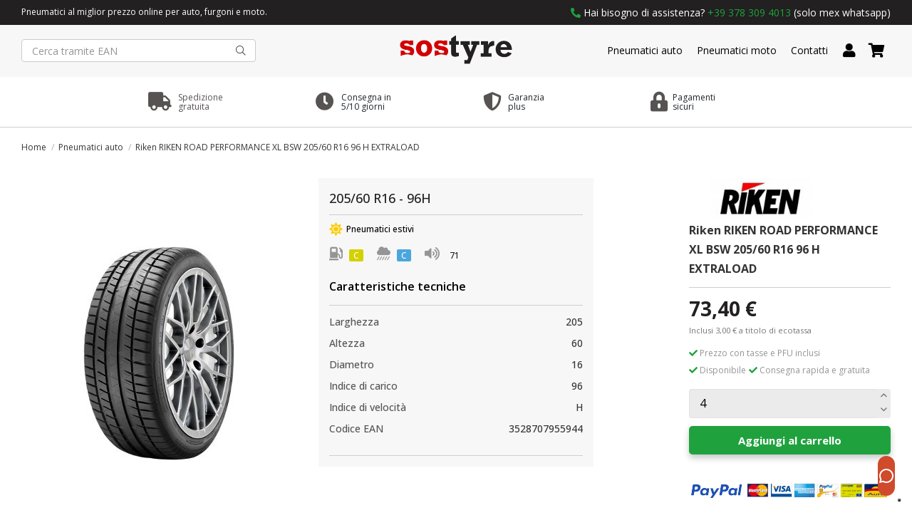

--- FILE ---
content_type: text/html; charset=utf-8
request_url: https://www.sostyre.com/pneumatici-auto/riken-riken-road-performance-xl-bsw-205-60-r16-96-h-extraload-85895.html
body_size: 20812
content:
<!doctype html>
<html lang="it">

<head>
    
        
  <meta charset="utf-8">


  <meta http-equiv="x-ua-compatible" content="ie=edge">



  


  


<!-- Modifiche Matteo 26/11/2024, aggiunta script Kelkoo -->

  <script async="true" type="text/javascript" src="https://s.kk-resources.com/leadtag.js" ></script>

<!-- Fine modifiche -->


  <title>Riken RIKEN ROAD PERFORMANCE XL BSW 205/60 R16 96 H EXTRALOAD</title>
  
    
  
  
    
  
  <meta name="description" content="">
  <meta name="keywords" content="">
    
      <link rel="canonical" href="https://www.sostyre.com/pneumatici-auto/riken-riken-road-performance-xl-bsw-205-60-r16-96-h-extraload-85895.html">
    
<meta name="google-site-verification" content="oTteyf7dOE38PtKgNRZBFN7sLVGRIBD_Gg2Tvwbr4CY" />
  
      

  
    <script type="application/ld+json">
  {
    "@context": "https://schema.org",
    "@id": "#store-organization",
    "@type": "Organization",
    "name" : "SOS Tyre",
    "url" : "https://www.sostyre.com/",
          "logo": {
        "@type": "ImageObject",
        "url":"https://www.sostyre.com/img/logo-1638463341.jpg"
      }
      }
</script>

<script type="application/ld+json">
  {
    "@context": "https://schema.org",
    "@type": "WebPage",
    "isPartOf": {
      "@type": "WebSite",
      "url":  "https://www.sostyre.com/",
      "name": "SOS Tyre"
    },
    "name": "Riken RIKEN ROAD PERFORMANCE XL BSW 205/60 R16 96 H EXTRALOAD",
    "url":  "https://www.sostyre.com/pneumatici-auto/riken-riken-road-performance-xl-bsw-205-60-r16-96-h-extraload-85895.html"
  }
</script>


  <script type="application/ld+json">
    {
      "@context": "https://schema.org",
      "@type": "BreadcrumbList",
      "itemListElement": [
                  {
            "@type": "ListItem",
            "position": 1,
            "name": "Home",
            "item": "https://www.sostyre.com/"
          },              {
            "@type": "ListItem",
            "position": 2,
            "name": "Pneumatici auto",
            "item": "https://www.sostyre.com/pneumatici-auto-4"
          },              {
            "@type": "ListItem",
            "position": 3,
            "name": "Riken RIKEN ROAD PERFORMANCE XL BSW 205/60 R16 96 H EXTRALOAD",
            "item": "https://www.sostyre.com/pneumatici-auto/riken-riken-road-performance-xl-bsw-205-60-r16-96-h-extraload-85895.html"
          }          ]
    }
  </script>


  

  
        <script type="application/ld+json">
  {
    "@context": "https://schema.org/",
    "@type": "Product",
    "@id": "#product-snippet-id",
    "name": "Riken RIKEN ROAD PERFORMANCE XL BSW 205/60 R16 96 H EXTRALOAD",
    "description": "",
    "category": "Pneumatici auto",
    "image" :"https://www.sostyre.com/108604-home_default/riken-riken-road-performance-xl-bsw-205-60-r16-96-h-extraload.jpg",    "sku": "3528707955944",
    "mpn": "3528707955944"
    ,"gtin13": "3528707955944"
        ,
    "brand": {
      "@type": "Brand",
      "name": "Riken"
    }
            ,
    "weight": {
        "@context": "https://schema.org",
        "@type": "QuantitativeValue",
        "value": "1.000000",
        "unitCode": "kg"
    }
        ,
    "offers": {
      "@type": "Offer",
      "priceCurrency": "EUR",
      "name": "Riken RIKEN ROAD PERFORMANCE XL BSW 205/60 R16 96 H EXTRALOAD",
      "price": "73.4",
      "url": "https://www.sostyre.com/pneumatici-auto/riken-riken-road-performance-xl-bsw-205-60-r16-96-h-extraload-85895.html",
      "priceValidUntil": "2026-01-31",
              "image": ["https://www.sostyre.com/108604-thickbox_default/riken-riken-road-performance-xl-bsw-205-60-r16-96-h-extraload.jpg"],
            "sku": "3528707955944",
      "mpn": "3528707955944",
      "gtin13": "3528707955944",              "availability": "https://schema.org/InStock",
      "seller": {
        "@type": "Organization",
        "name": "SOS Tyre"
      }
    }
      }
</script>


  
    
  



    <meta property="og:type" content="product">
    <meta property="og:url" content="https://www.sostyre.com/pneumatici-auto/riken-riken-road-performance-xl-bsw-205-60-r16-96-h-extraload-85895.html">
    <meta property="og:title" content="Riken RIKEN ROAD PERFORMANCE XL BSW 205/60 R16 96 H EXTRALOAD">
    <meta property="og:site_name" content="SOS Tyre">
    <meta property="og:description" content="">
    <meta property="og:image" content="https://www.sostyre.com/108604-thickbox_default/riken-riken-road-performance-xl-bsw-205-60-r16-96-h-extraload.jpg">
    <meta property="og:image:width" content="1100">
    <meta property="og:image:height" content="1422">





      <meta name="viewport" content="initial-scale=1,user-scalable=no,maximum-scale=1,width=device-width">
  




  <link rel="icon" type="image/vnd.microsoft.icon" href="https://www.sostyre.com/img/favicon-1.ico?1642697458">
  <link rel="shortcut icon" type="image/x-icon" href="https://www.sostyre.com/img/favicon-1.ico?1642697458">
    




    <link rel="stylesheet" href="https://www.sostyre.com/themes/warehouse/assets/css/theme.css" type="text/css" media="all">
  <link rel="stylesheet" href="/modules/ps_checkout/views/css/payments.css?version=3.6.3" type="text/css" media="all">
  <link rel="stylesheet" href="https://www.sostyre.com/modules/hoshomepagefilters/views/css/front.css" type="text/css" media="all">
  <link rel="stylesheet" href="https://www.sostyre.com/modules/revsliderprestashop/public/assets/fonts/pe-icon-7-stroke/css/pe-icon-7-stroke.css" type="text/css" media="all">
  <link rel="stylesheet" href="https://www.sostyre.com/modules/revsliderprestashop/public/assets/css/settings.css" type="text/css" media="all">
  <link rel="stylesheet" href="https://www.sostyre.com/modules/iqitcountdown/views/css/front.css" type="text/css" media="all">
  <link rel="stylesheet" href="https://www.sostyre.com/modules/facebookpsconnect/views/css/hook.css" type="text/css" media="all">
  <link rel="stylesheet" href="https://www.sostyre.com/modules/facebookpsconnect/views/css/bootstrap-social.css" type="text/css" media="all">
  <link rel="stylesheet" href="https://www.sostyre.com/modules/facebookpsconnect/views/css/connectors.css" type="text/css" media="all">
  <link rel="stylesheet" href="https://www.sostyre.com/themes/warehouse/modules/productcomments/views/css/productcomments.css" type="text/css" media="all">
  <link rel="stylesheet" href="https://www.sostyre.com/modules/strongpassword//views/css/front.css" type="text/css" media="all">
  <link rel="stylesheet" href="https://www.sostyre.com/modules/ndk_insurance//views/css/front.css" type="text/css" media="all">
  <link rel="stylesheet" href="https://www.sostyre.com/modules/recaptchapro/views/css/front.css" type="text/css" media="all">
  <link rel="stylesheet" href="https://www.sostyre.com/js/jquery/plugins/fancybox/jquery.fancybox.css" type="text/css" media="all">
  <link rel="stylesheet" href="https://www.sostyre.com/modules/ph_simpleblog/views/css/ph_simpleblog-17.css" type="text/css" media="all">
  <link rel="stylesheet" href="https://www.sostyre.com/modules/ph_simpleblog/css/custom.css" type="text/css" media="all">
  <link rel="stylesheet" href="https://www.sostyre.com/modules/iqitelementor/views/css/frontend.min.css" type="text/css" media="all">
  <link rel="stylesheet" href="https://www.sostyre.com/modules/iqitmegamenu/views/css/front.css" type="text/css" media="all">
  <link rel="stylesheet" href="https://www.sostyre.com/modules/iqitsizecharts/views/css/front.css" type="text/css" media="all">
  <link rel="stylesheet" href="https://www.sostyre.com/modules/iqitthemeeditor/views/css/custom_s_1.css" type="text/css" media="all">
  <link rel="stylesheet" href="https://www.sostyre.com/modules/iqitmegamenu/views/css/iqitmegamenu_s_1.css" type="text/css" media="all">
  <link rel="stylesheet" href="https://www.sostyre.com/themes/warehousechild/assets/css/font-awesome/css/font-awesome.css" type="text/css" media="all">
  <link rel="stylesheet" href="https://www.sostyre.com/themes/warehousechild/assets/css/custom.css" type="text/css" media="all">




<link rel="preload" as="font"
      href="/themes/warehousechild/assets/css/font-awesome/fonts/fontawesome-webfont.woff?v=4.7.0"
      type="font/woff" crossorigin="anonymous">
<link rel="preload" as="font"
      href="/themes/warehousechild/assets/css/font-awesome/fonts/fontawesome-webfont.woff2?v=4.7.0"
      type="font/woff2" crossorigin="anonymous">


<link  rel="preload stylesheet"  as="style" href="/themes/warehousechild/assets/css/font-awesome/css/font-awesome-preload.css"
       type="text/css" crossorigin="anonymous">





    <script src="https://www.sostyre.com/themes/warehousechild/assets/cache/head-da62bf184.js" ></script>
  <script src="https://www.google.com/recaptcha/api.js?hl=it" ></script>


  <script>
        var check_bellow = "Si prega di controllare qui sotto:";
        var elementorFrontendConfig = {"isEditMode":"","stretchedSectionContainer":"","instagramToken":false,"is_rtl":false,"ajax_csfr_token_url":"https:\/\/www.sostyre.com\/module\/iqitelementor\/Actions?process=handleCsfrToken&ajax=1"};
        var iqitTheme = {"rm_sticky":"0","rm_breakpoint":0,"op_preloader":"0","cart_style":"floating","cart_confirmation":"modal","h_layout":"2","f_fixed":"","f_layout":"3","h_absolute":"0","h_sticky":"0","hw_width":"inherit","hm_submenu_width":"fullwidth-background","h_search_type":"full","pl_lazyload":true,"pl_infinity":false,"pl_rollover":false,"pl_crsl_autoplay":false,"pl_slider_ld":4,"pl_slider_d":4,"pl_slider_t":2,"pl_slider_p":1,"pp_thumbs":"leftd","pp_zoom":"none","pp_image_layout":"carousel","pp_tabs":"tabh","pl_grid_qty":false};
        var iqitcountdown_days = "d.";
        var iqitfdc_from = 0;
        var iqitmegamenu = {"sticky":"false","containerSelector":"#wrapper > .container"};
        var ndk_insurance_ajax_url = "https:\/\/www.sostyre.com\/module\/ndk_insurance\/ajax?ajax=1";
        var ndk_insurance_base_url = "https:\/\/www.sostyre.com\/";
        var ndkiToken = "2a0e7246824dfaea6f10c80917dadb50";
        var ndki_ps_version = 1.6999999999999999555910790149937383830547332763671875;
        var p_version = "1.7";
        var prestashop = {"cart":{"products":[],"totals":{"total":{"type":"total","label":"Totale","amount":0,"value":"0,00\u00a0\u20ac"},"total_including_tax":{"type":"total","label":"Totale (tasse incl.)","amount":0,"value":"0,00\u00a0\u20ac"},"total_excluding_tax":{"type":"total","label":"Totale (tasse escl.)","amount":0,"value":"0,00\u00a0\u20ac"}},"subtotals":{"products":{"type":"products","label":"Totale prodotti","amount":0,"value":"0,00\u00a0\u20ac"},"discounts":null,"shipping":{"type":"shipping","label":"Spedizione","amount":0,"value":""},"tax":null,"ecotax":{"type":"ecotax","label":"Totale ecotassa","amount":0,"value":"0,00\u00a0\u20ac"}},"products_count":0,"summary_string":"0 articoli","vouchers":{"allowed":1,"added":[]},"discounts":[],"minimalPurchase":0,"minimalPurchaseRequired":""},"currency":{"id":1,"name":"Euro","iso_code":"EUR","iso_code_num":"978","sign":"\u20ac"},"customer":{"lastname":null,"firstname":null,"email":null,"birthday":null,"newsletter":null,"newsletter_date_add":null,"optin":null,"website":null,"company":null,"siret":null,"ape":null,"is_logged":false,"gender":{"type":null,"name":null},"addresses":[]},"language":{"name":"Italiano (Italian)","iso_code":"it","locale":"it-IT","language_code":"it","is_rtl":"0","date_format_lite":"d\/m\/Y","date_format_full":"d\/m\/Y H:i:s","id":1},"page":{"title":"","canonical":"https:\/\/www.sostyre.com\/pneumatici-auto\/riken-riken-road-performance-xl-bsw-205-60-r16-96-h-extraload-85895.html","meta":{"title":"Riken RIKEN ROAD PERFORMANCE XL BSW 205\/60 R16 96 H EXTRALOAD","description":"","keywords":"","robots":"index"},"page_name":"product","body_classes":{"lang-it":true,"lang-rtl":false,"country-IT":true,"currency-EUR":true,"layout-full-width":true,"page-product":true,"tax-display-enabled":true,"product-id-85895":true,"product-Riken RIKEN ROAD PERFORMANCE XL BSW 205\/60 R16 96 H EXTRALOAD":true,"product-id-category-4":true,"product-id-manufacturer-69":true,"product-id-supplier-4":true,"product-available-for-order":true},"admin_notifications":[]},"shop":{"name":"SOS Tyre","logo":"https:\/\/www.sostyre.com\/img\/logo-1638463341.jpg","stores_icon":"https:\/\/www.sostyre.com\/img\/logo_stores.png","favicon":"https:\/\/www.sostyre.com\/img\/favicon-1.ico"},"urls":{"base_url":"https:\/\/www.sostyre.com\/","current_url":"https:\/\/www.sostyre.com\/pneumatici-auto\/riken-riken-road-performance-xl-bsw-205-60-r16-96-h-extraload-85895.html","shop_domain_url":"https:\/\/www.sostyre.com","img_ps_url":"https:\/\/www.sostyre.com\/img\/","img_cat_url":"https:\/\/www.sostyre.com\/img\/c\/","img_lang_url":"https:\/\/www.sostyre.com\/img\/l\/","img_prod_url":"https:\/\/www.sostyre.com\/img\/p\/","img_manu_url":"https:\/\/www.sostyre.com\/img\/m\/","img_sup_url":"https:\/\/www.sostyre.com\/img\/su\/","img_ship_url":"https:\/\/www.sostyre.com\/img\/s\/","img_store_url":"https:\/\/www.sostyre.com\/img\/st\/","img_col_url":"https:\/\/www.sostyre.com\/img\/co\/","img_url":"https:\/\/www.sostyre.com\/themes\/warehousechild\/assets\/img\/","css_url":"https:\/\/www.sostyre.com\/themes\/warehousechild\/assets\/css\/","js_url":"https:\/\/www.sostyre.com\/themes\/warehousechild\/assets\/js\/","pic_url":"https:\/\/www.sostyre.com\/upload\/","pages":{"address":"https:\/\/www.sostyre.com\/indirizzo","addresses":"https:\/\/www.sostyre.com\/indirizzi","authentication":"https:\/\/www.sostyre.com\/login","cart":"https:\/\/www.sostyre.com\/carrello","category":"https:\/\/www.sostyre.com\/index.php?controller=category","cms":"https:\/\/www.sostyre.com\/index.php?controller=cms","contact":"https:\/\/www.sostyre.com\/contattaci","discount":"https:\/\/www.sostyre.com\/buoni-sconto","guest_tracking":"https:\/\/www.sostyre.com\/tracciatura-ospite","history":"https:\/\/www.sostyre.com\/cronologia-ordini","identity":"https:\/\/www.sostyre.com\/dati-personali","index":"https:\/\/www.sostyre.com\/","my_account":"https:\/\/www.sostyre.com\/account","order_confirmation":"https:\/\/www.sostyre.com\/conferma-ordine","order_detail":"https:\/\/www.sostyre.com\/index.php?controller=order-detail","order_follow":"https:\/\/www.sostyre.com\/segui-ordine","order":"https:\/\/www.sostyre.com\/ordine","order_return":"https:\/\/www.sostyre.com\/index.php?controller=order-return","order_slip":"https:\/\/www.sostyre.com\/buono-ordine","pagenotfound":"https:\/\/www.sostyre.com\/pagina-non-trovata","password":"https:\/\/www.sostyre.com\/recupero-password","pdf_invoice":"https:\/\/www.sostyre.com\/index.php?controller=pdf-invoice","pdf_order_return":"https:\/\/www.sostyre.com\/index.php?controller=pdf-order-return","pdf_order_slip":"https:\/\/www.sostyre.com\/index.php?controller=pdf-order-slip","prices_drop":"https:\/\/www.sostyre.com\/offerte","product":"https:\/\/www.sostyre.com\/index.php?controller=product","search":"https:\/\/www.sostyre.com\/ricerca","sitemap":"https:\/\/www.sostyre.com\/Mappa del sito","stores":"https:\/\/www.sostyre.com\/negozi","supplier":"https:\/\/www.sostyre.com\/fornitori","register":"https:\/\/www.sostyre.com\/login?create_account=1","order_login":"https:\/\/www.sostyre.com\/ordine?login=1"},"alternative_langs":[],"theme_assets":"\/themes\/warehousechild\/assets\/","actions":{"logout":"https:\/\/www.sostyre.com\/?mylogout="},"no_picture_image":{"bySize":{"small_default":{"url":"https:\/\/www.sostyre.com\/img\/p\/it-default-small_default.jpg","width":98,"height":127},"cart_default":{"url":"https:\/\/www.sostyre.com\/img\/p\/it-default-cart_default.jpg","width":125,"height":162},"home_default":{"url":"https:\/\/www.sostyre.com\/img\/p\/it-default-home_default.jpg","width":135,"height":175},"large_default":{"url":"https:\/\/www.sostyre.com\/img\/p\/it-default-large_default.jpg","width":381,"height":492},"medium_default":{"url":"https:\/\/www.sostyre.com\/img\/p\/it-default-medium_default.jpg","width":452,"height":584},"thickbox_default":{"url":"https:\/\/www.sostyre.com\/img\/p\/it-default-thickbox_default.jpg","width":1100,"height":1422}},"small":{"url":"https:\/\/www.sostyre.com\/img\/p\/it-default-small_default.jpg","width":98,"height":127},"medium":{"url":"https:\/\/www.sostyre.com\/img\/p\/it-default-large_default.jpg","width":381,"height":492},"large":{"url":"https:\/\/www.sostyre.com\/img\/p\/it-default-thickbox_default.jpg","width":1100,"height":1422},"legend":""}},"configuration":{"display_taxes_label":true,"display_prices_tax_incl":true,"is_catalog":false,"show_prices":true,"opt_in":{"partner":false},"quantity_discount":{"type":"discount","label":"Sconto unit\u00e0"},"voucher_enabled":1,"return_enabled":0},"field_required":[],"breadcrumb":{"links":[{"title":"Home","url":"https:\/\/www.sostyre.com\/"},{"title":"Pneumatici auto","url":"https:\/\/www.sostyre.com\/pneumatici-auto-4"},{"title":"Riken RIKEN ROAD PERFORMANCE XL BSW 205\/60 R16 96 H EXTRALOAD","url":"https:\/\/www.sostyre.com\/pneumatici-auto\/riken-riken-road-performance-xl-bsw-205-60-r16-96-h-extraload-85895.html"}],"count":3},"link":{"protocol_link":"https:\/\/","protocol_content":"https:\/\/"},"time":1768591088,"static_token":"2a0e7246824dfaea6f10c80917dadb50","token":"1514cd1c9865032d03861d5f2af72d57","debug":false};
        var prestashopFacebookAjaxController = "https:\/\/www.sostyre.com\/module\/ps_facebook\/Ajax";
        var ps_checkout3dsEnabled = true;
        var ps_checkoutAutoRenderDisabled = false;
        var ps_checkoutCancelUrl = "https:\/\/www.sostyre.com\/module\/ps_checkout\/cancel";
        var ps_checkoutCardBrands = ["MASTERCARD","VISA","AMEX"];
        var ps_checkoutCardFundingSourceImg = "\/modules\/ps_checkout\/views\/img\/payment-cards.png";
        var ps_checkoutCardLogos = {"AMEX":"\/modules\/ps_checkout\/views\/img\/amex.svg","CB_NATIONALE":"\/modules\/ps_checkout\/views\/img\/cb.svg","DINERS":"\/modules\/ps_checkout\/views\/img\/diners.svg","DISCOVER":"\/modules\/ps_checkout\/views\/img\/discover.svg","JCB":"\/modules\/ps_checkout\/views\/img\/jcb.svg","MAESTRO":"\/modules\/ps_checkout\/views\/img\/maestro.svg","MASTERCARD":"\/modules\/ps_checkout\/views\/img\/mastercard.svg","UNIONPAY":"\/modules\/ps_checkout\/views\/img\/unionpay.svg","VISA":"\/modules\/ps_checkout\/views\/img\/visa.svg"};
        var ps_checkoutCartProductCount = 0;
        var ps_checkoutCheckUrl = "https:\/\/www.sostyre.com\/module\/ps_checkout\/check";
        var ps_checkoutCheckoutTranslations = {"checkout.go.back.link.title":"Torna al pagamento","checkout.go.back.label":"Processo di acquisto","checkout.card.payment":"Pagamento con carta","checkout.page.heading":"Riepilogo dell\u2019ordine","checkout.cart.empty":"Il tuo carrello \u00e8 vuoto.","checkout.page.subheading.card":"Carta","checkout.page.subheading.paypal":"PayPal","checkout.payment.by.card":"Hai scelto di pagare con una carta.","checkout.payment.by.paypal":"Hai scelto di pagare con PayPal.","checkout.order.summary":"Ecco un riepilogo del tuo ordine:","checkout.order.amount.total":"L\u2019importo totale del tuo ordine ammonta a","checkout.order.included.tax":"(IVA inclusa)","checkout.order.confirm.label":"Confermare l\u2019ordine facendo clic su \u201cConfermo l\u2019ordine\u201d","paypal.hosted-fields.label.card-name":"Nome del titolare","paypal.hosted-fields.placeholder.card-name":"Nome del titolare","paypal.hosted-fields.label.card-number":"Numero carta","paypal.hosted-fields.placeholder.card-number":"Numero carta","paypal.hosted-fields.label.expiration-date":"Data di scadenza","paypal.hosted-fields.placeholder.expiration-date":"MM\/YY","paypal.hosted-fields.label.cvv":"Cod. di sicurezza","paypal.hosted-fields.placeholder.cvv":"XXX","payment-method-logos.title":"Pagamenti sicuri al 100%.","express-button.cart.separator":"o","express-button.checkout.express-checkout":"Acquisto rapido","error.paypal-sdk":"No PayPal Javascript SDK Instance","checkout.payment.others.link.label":"Altri metodi di pagamento","checkout.payment.others.confirm.button.label":"Confermo l\u2019ordine","checkout.form.error.label":"Si \u00e8 verificato un errore durante il pagamento. Riprova o contatta il team di supporto.","loader-component.label.header":"Grazie per l\u2019acquisto!","loader-component.label.body":"Si prega di attendere durante l'elaborazione del tuo pagamento","error.paypal-sdk.contingency.cancel":"Autenticazione del titolare della carta annullata. Si prega di scegliere un altro metodo di pagamento o riprovare.","error.paypal-sdk.contingency.error":"Si \u00e8 verificato un errore durante l'autenticazione del titolare della carta. Si prega di scegliere un altro metodo di pagamento o riprovare.","error.paypal-sdk.contingency.failure":"Autenticazione del titolare della carta fallita. Si prega di scegliere un altro metodo di pagamento o riprovare.","error.paypal-sdk.contingency.unknown":"L'identit\u00e0 del titolare della carta non pu\u00f2 essere verificata. Si prega di scegliere un altro metodo di pagamento o riprovare."};
        var ps_checkoutCheckoutUrl = "https:\/\/www.sostyre.com\/ordine";
        var ps_checkoutConfirmUrl = "https:\/\/www.sostyre.com\/conferma-ordine";
        var ps_checkoutCreateUrl = "https:\/\/www.sostyre.com\/module\/ps_checkout\/create";
        var ps_checkoutCspNonce = "";
        var ps_checkoutExpressCheckoutCartEnabled = false;
        var ps_checkoutExpressCheckoutOrderEnabled = false;
        var ps_checkoutExpressCheckoutProductEnabled = false;
        var ps_checkoutExpressCheckoutSelected = false;
        var ps_checkoutExpressCheckoutUrl = "https:\/\/www.sostyre.com\/module\/ps_checkout\/ExpressCheckout";
        var ps_checkoutFundingSource = "paypal";
        var ps_checkoutFundingSourcesSorted = ["card","paylater","paypal","bancontact","eps","giropay","ideal","p24","blik"];
        var ps_checkoutHostedFieldsContingencies = "SCA_WHEN_REQUIRED";
        var ps_checkoutHostedFieldsEnabled = true;
        var ps_checkoutHostedFieldsSelected = false;
        var ps_checkoutLoaderImage = "\/modules\/ps_checkout\/views\/img\/loader.svg";
        var ps_checkoutPartnerAttributionId = "PrestaShop_Cart_PSXO_PSDownload";
        var ps_checkoutPayLaterCartPageButtonEnabled = false;
        var ps_checkoutPayLaterCategoryPageBannerEnabled = false;
        var ps_checkoutPayLaterHomePageBannerEnabled = false;
        var ps_checkoutPayLaterOrderPageBannerEnabled = false;
        var ps_checkoutPayLaterOrderPageButtonEnabled = false;
        var ps_checkoutPayLaterOrderPageMessageEnabled = false;
        var ps_checkoutPayLaterProductPageBannerEnabled = false;
        var ps_checkoutPayLaterProductPageButtonEnabled = false;
        var ps_checkoutPayLaterProductPageMessageEnabled = false;
        var ps_checkoutPayPalButtonConfiguration = null;
        var ps_checkoutPayPalOrderId = "";
        var ps_checkoutPayPalSdkConfig = {"clientId":"AXjYFXWyb4xJCErTUDiFkzL0Ulnn-bMm4fal4G-1nQXQ1ZQxp06fOuE7naKUXGkq2TZpYSiI9xXbs4eo","merchantId":"TEVBN5JJMBYKG","currency":"EUR","intent":"capture","commit":"false","vault":"false","integrationDate":"2022-14-06","dataPartnerAttributionId":"PrestaShop_Cart_PSXO_PSDownload","dataCspNonce":"","dataEnable3ds":"true","disableFunding":"mybank","enableFunding":"paylater","components":"marks,funding-eligibility"};
        var ps_checkoutPayWithTranslations = {"card":"Paga tramite carta - pagamenti 100% sicuri","paylater":"Paga a rate con PayPal Pay Later","paypal":"Paga con un conto PayPal","bancontact":"Paga tramite Bancontact","eps":"Paga tramite EPS","giropay":"Paga tramite Giropay","ideal":"Paga tramite iDEAL","p24":"Paga tramite Przelewy24","blik":"Paga tramite BLIK"};
        var ps_checkoutPaymentMethodLogosTitleImg = "\/modules\/ps_checkout\/views\/img\/lock_checkout.svg";
        var ps_checkoutRenderPaymentMethodLogos = true;
        var ps_checkoutValidateUrl = "https:\/\/www.sostyre.com\/module\/ps_checkout\/validate";
        var ps_checkoutVersion = "3.6.3";
        var psemailsubscription_subscription = "https:\/\/www.sostyre.com\/module\/ps_emailsubscription\/subscription";
        var re_size = "normal";
        var re_theme = "light";
        var re_version = "1";
        var site_key = "6LfHsmQfAAAAAAVzIJ10Qlg12VWiIBhH2COvguNA";
        var there_is1 = "Si \u00e8 verificato un errore";
        var validate_first = "Non sono un robot, quindi clic di nuovo su iscriviti";
        var whitelist_m = "";
        var whitelisted = false;
        var wrong_captcha = "Captcha errato.";
      </script>



  	<script type="text/javascript" src="/modules/facebookpsconnect/views/js/jquery-1.11.0.min.js"></script>
	<script type="text/javascript" src="/modules/facebookpsconnect/views/js/module.js"></script>

<script type="text/javascript">
	// instantiate object
	var fbpsc = fbpsc || new FpcModule('fbpsc');
	// get errors translation
		fbpsc.msgs = {"id":"Non hai inserito l'ID dell'applicazione","secret":"Non hai inserito il Segreto dell'applicazione","htmlElement":"Non hai inserito l'elemento HTML","positionName":"Non hai compilato il campo nome","padding":"Non hai inserito il riempimento oppure questo non \u00e8 un NUMERO INTERO","margin":"Non hai inserito il margine oppure questo non \u00e8 un NUMERO INTERO","callback":"Non hai inserito l'URL di reindirizzamento dell'applicazione","scope":"Non hai inserito la portata delle autorizzazioni dell'App","developerKey":"Non hai inserito la Chiave sviluppatore","socialEmail":"Non hai indicato la tua email","delete":"Cancella","prefixCode":"Devi impostare il prefisso del codice","voucherAmount":"Devi impostare l'importo del buono","voucherPercent":"Devi impostare la percentuale di sconto del buono","apiType":"Devi selezionare un metodo di collegamento","defaultText":"Devi inserire il testo predefinito"};
	
	
	// set URL of admin img
	fbpsc.sImgUrl = '/modules/facebookpsconnect/views/img/';

	// set URL of admin img
	fbpsc.sAdminImgUrl = '/img/admin/';

	// set URL of module's web service
		fbpsc.sWebService = '/modules/facebookpsconnect/ws-facebookpsconnect.php';
	fbpsc.sShortCodeUrl = 'https://www.sostyre.com/module/facebookpsconnect/shortcode';
	

</script>
<script type="text/javascript">
var _iub = _iub || [];
_iub.csConfiguration = {"ccpaApplies":true,"consentOnContinuedBrowsing":false,"enableCcpa":true,"enableTcf":true,"googleAdditionalConsentMode":true,"invalidateConsentWithoutLog":true,"perPurposeConsent":true,"reloadOnConsent":true,"siteId":2607499,"whitelabel":false,"cookiePolicyId":29793575,"lang":"it", "banner":{ "acceptButtonCaptionColor":"white","acceptButtonColor":"#009b18","acceptButtonDisplay":true,"backgroundColor":"#000001","closeButtonRejects":true,"customizeButtonCaptionColor":"white","customizeButtonColor":"#212121","customizeButtonDisplay":true,"explicitWithdrawal":true,"listPurposes":true,"position":"float-top-center","rejectButtonCaptionColor":"white","rejectButtonColor":"#212121","rejectButtonDisplay":true,"textColor":"white" }};
</script>
<script type="text/javascript" src="//cdn.iubenda.com/cs/tcf/stable/stub-v2.js"></script>
<script type="text/javascript" src="//cdn.iubenda.com/cs/tcf/stable/safe-tcf-v2.js"></script>
<script type="text/javascript" src="//cdn.iubenda.com/cs/ccpa/stable/stub.js"></script>
<script type="text/javascript" src="//cdn.iubenda.com/cs/stable/iubenda_cs.js" charset="UTF-8" async></script>
			<script type='text/javascript'>
				var iCallback = function(){};

				if('callback' in _iub.csConfiguration) {
					if('onConsentGiven' in _iub.csConfiguration.callback) iCallback = _iub.csConfiguration.callback.onConsentGiven;

					_iub.csConfiguration.callback.onConsentGiven = function() {
						iCallback();

						jQuery('noscript._no_script_iub').each(function (a, b) { var el = jQuery(b); el.after(el.html()); });
					};
				};
			</script>

<script id="fabfacebookpixel_script" type="application/javascript">
	{
		"fabFacebookPixelAddToCartUrl": "https://www.sostyre.com/module/fabfacebookpixel/addtocart?ajax=1",
		"fabFacebookPixelExecutorUrl": "https://www.sostyre.com/module/fabfacebookpixel/executor?ajax=1",
		"facebookPixelId": "267362372271436",
		"isPixelEnabled": "1",
		"customerGroups": "Visitatore",
		"defaultCustomerGroup": "",
		"events": [
																				{
				"type": "ViewContent",
				"params": {
					"content_type": "product",
					"id_product": "85895",
					"content_ids": ["85895"],
					"content_name": "Riken RIKEN ROAD PERFORMANCE XL BSW 205/60 R16 96 H EXTRALOAD",
					"content_category": "Pneumatici auto",
					"value": "73.40",
					"canonical_url": "https://www.sostyre.com/pneumatici-auto/riken-riken-road-performance-xl-bsw-205-60-r16-96-h-extraload-85895.html",
					"description": "Riken RIKEN ROAD PERFORMANCE XL BSW 205/60 R16 96 H EXTRALOAD",
					"product_price": "73.40",
					"currency": "EUR",
					"customer_groups": "Visitatore",
					"default_customer_group": ""
				}
			},
																															{
				"type": "PageView",
				"params": {
					"customerGroups": "Visitatore",
					"defaultCustomerGroup": ""
				}
			}
			]
	}
</script>

					<script type="application/ld+json">
		{
			"@context":"https://schema.org",
			"@type":"Product",
			"productID":"85895",
			"name":"Riken RIKEN ROAD PERFORMANCE XL BSW 205/60 R16 96 H EXTRALOAD",
			"description":"Riken RIKEN ROAD PERFORMANCE XL BSW 205/60 R16 96 H EXTRALOAD",
			"category":"",
			"url":"https://www.sostyre.com/pneumatici-auto/riken-riken-road-performance-xl-bsw-205-60-r16-96-h-extraload-85895.html",
			"image":"https://www.sostyre.com//riken-riken-road-performance-xl-bsw-205-60-r16-96-h-extraload.jpg",
			"brand":"Riken",
			"gtin":"3528707955944",
			"mpn":"",
			"offers": [
				{
					"@type": "Offer",
					"price": "73.40",
					"priceCurrency":"EUR",
					"itemCondition": "https://schema.org/NewCondition",
					"availability": "https://schema.org/InStock"
									}
			]
		}
	</script>
			<script type="text/javascript" data-keepinline="true">
    var trustpilot_script_url = 'https://invitejs.trustpilot.com/tp.min.js';
    var trustpilot_key = 'yeVF6pmopwtAAWnu';
    var trustpilot_widget_script_url = '//widget.trustpilot.com/bootstrap/v5/tp.widget.bootstrap.min.js';
    var trustpilot_integration_app_url = 'https://ecommscript-integrationapp.trustpilot.com';
    var trustpilot_preview_css_url = '//ecommplugins-scripts.trustpilot.com/v2.1/css/preview.min.css';
    var trustpilot_preview_script_url = '//ecommplugins-scripts.trustpilot.com/v2.1/js/preview.min.js';
    var trustpilot_ajax_url = 'https://www.sostyre.com/module/trustpilot/trustpilotajax';
    var user_id = '0';
    var trustpilot_trustbox_settings = {"trustboxes":[],"activeTrustbox":0,"pageUrls":{"landing":"https:\/\/www.sostyre.com\/","category":"https:\/\/www.sostyre.com\/pneumatici-auto-4","product":"https:\/\/www.sostyre.com\/pneumatici\/imballo-protettivo-173.html"}};
</script>
<script type="text/javascript" src="/modules/trustpilot/views/js/tp_register.min.js"></script>
<script type="text/javascript" src="/modules/trustpilot/views/js/tp_trustbox.min.js"></script>
<script type="text/javascript" src="/modules/trustpilot/views/js/tp_preview.min.js"></script>


    <script>
        // Initialize the data layer for Google Tag Manager (this should mandatorily be done before the Cookie Solution is loaded)
        window.dataLayer = window.dataLayer || [];
        function gtag() {
            dataLayer.push(arguments);
        }
        // Default consent mode is "denied" for both ads and analytics, but delay for 2 seconds until the Cookie Solution is loaded
        gtag("consent", "default", {
            ad_storage: "denied",
            analytics_storage: "denied",
            wait_for_update: 2000 // milliseconds
        });
        // Improve ad click measurement quality (optional)
        gtag('set', 'url_passthrough', true);
        // Further redact your ads data (optional)
        gtag("set", "ads_data_redaction", true);
    </script>



<!-- Global site tag (gtag.js) - Google Analytics -->
<script async src='https://www.googletagmanager.com/gtag/js?id=UA-137031947-47' data-keepinline></script>
<script data-keepinline>
    
    window.dataLayer = window.dataLayer || [];
    function gtag(){dataLayer.push(arguments);}
    gtag('js', new Date());
    
</script>
    


                                        <kepleroai-chat chatbot="7b2786d3-3c60-42f7-8695-0cc630709ddf"></kepleroai-chat>  <script src="https://bundle.keplero.ai/min.js" defer="defer"></script>
                        


    
            <meta property="product:pretax_price:amount" content="73.4">
        <meta property="product:pretax_price:currency" content="EUR">
        <meta property="product:price:amount" content="73.4">
        <meta property="product:price:currency" content="EUR">
                <meta property="product:weight:value" content="1.000000">
        <meta property="product:weight:units" content="kg">
    
    

     <script src="https://kit.fontawesome.com/d37bbcb936.js" crossorigin="anonymous"></script> </head>

<body id="product" class="lang-it country-it currency-eur layout-full-width page-product tax-display-enabled product-id-85895 product-riken-riken-road-performance-xl-bsw-205-60-r16-96-h-extraload product-id-category-4 product-id-manufacturer-69 product-id-supplier-4 product-available-for-order body-desktop-header-style-w-2">


    




    


<main id="main-page-content"  >
    
            

    <header id="header" class="desktop-header-style-w-2">
        
            
  <div class="header-banner">
    
  </div>




            <nav class="header-nav">
        <div class="container">
    
        <div class="row justify-content-between">
            <div class="col col-auto col-md hidden-sm-down left-nav">
                                
      
    <div id="iqithtmlandbanners-block-2"  class="d-inline-block">
        <div class="rte-content d-inline-block">
            <p id="hos-topbar-l">Pneumatici al miglior prezzo online per auto, furgoni e moto.</p>
        </div>
    </div>


  

            </div>
            <div class="col col-auto center-nav hidden-sm-down text-center">
                
             </div>
            <div class="col col-auto col-md right-nav text-right">
                
      
    <div id="iqithtmlandbanners-block-3"  class="d-inline-block">
        <div class="rte-content d-inline-block">
            <p id="hos-topbar-right"><i class="fas fa-phone-alt"></i> Hai bisogno di assistenza? <a id="hos-topbar-r-phone" href="tel:2037820309204013">+39 378 309 4013</a> (solo mex whatsapp)</p>
        </div>
    </div>


  

             </div>
        </div>

                        </div>
            </nav>
        



<div id="desktop-header" class="desktop-header-style-2">
    
            
<div class="header-top">
    <div id="desktop-header-container" class="container">
        <div class="row align-items-center">
                            <div class="col col-header-left">
                                        <!-- Block search module TOP -->

<!-- Block search module TOP -->
<div id="search_widget" class="search-widget" data-search-controller-url="https://www.sostyre.com/module/iqitsearch/searchiqit">
    <form method="get" action="https://www.sostyre.com/module/iqitsearch/searchiqit">
        <div class="input-group">
            <input type="text" name="s" value="" data-all-text="Mostra risultati"
                   data-blog-text="Blog post"
                   data-product-text="Prodotti"
                   data-brands-text="Produttori"
                   autocomplete="off" autocorrect="off" autocapitalize="off" spellcheck="false"
                   placeholder="Cerca tramite EAN" class="form-control form-search-control" />
            <button type="submit" class="search-btn">
                <i class="fal fa-search"></i>
            </button>
        </div>
    </form>
</div>
<!-- /Block search module TOP -->

<!-- /Block search module TOP -->


                    
                </div>
                <div class="col col-lg-3 col-header-center text-center">
                    <div id="desktop_logo">
                        
  <a href="https://www.sostyre.com/">
    <img class="logo img-fluid"
         src="https://www.sostyre.com/img/logo-1638463341.jpg"
                  alt="SOS Tyre"
         width="318"
         height="85"
    >
  </a>

                    </div>
                    
                </div>
                        <div class="col  col-header-right">
                <div class="row no-gutters justify-content-end">

                    	<div id="iqitmegamenu-wrapper" class="iqitmegamenu-wrapper iqitmegamenu-all">
		<div class="container container-iqitmegamenu">
		<div id="iqitmegamenu-horizontal" class="iqitmegamenu  clearfix" role="navigation">

								
				<nav id="cbp-hrmenu" class="cbp-hrmenu cbp-horizontal cbp-hrsub-narrow">
					<ul>
												<li id="cbp-hrmenu-tab-3" class="cbp-hrmenu-tab cbp-hrmenu-tab-3 ">
	<a href="https://www.sostyre.com/pneumatici-auto-4" class="nav-link" >

								<span class="cbp-tab-title">
								Pneumatici auto</span>
														</a>
													</li>
												<li id="cbp-hrmenu-tab-5" class="cbp-hrmenu-tab cbp-hrmenu-tab-5 ">
	<a href="https://www.sostyre.com/pneumatici-moto-6" class="nav-link" >

								<span class="cbp-tab-title">
								Pneumatici moto</span>
														</a>
													</li>
												<li id="cbp-hrmenu-tab-4" class="cbp-hrmenu-tab cbp-hrmenu-tab-4 ">
	<a href="/contattaci" class="nav-link" >

								<span class="cbp-tab-title">
								Contatti</span>
														</a>
													</li>
											</ul>
				</nav>
		</div>
		</div>
		<div id="sticky-cart-wrapper"></div>
	</div>

<div id="_desktop_iqitmegamenu-mobile">
	<div id="iqitmegamenu-mobile">
		
		<ul>
		



	
	<li><a  href="https://www.sostyre.com/pneumatici-auto-4" >Pneumatici auto</a></li><li><a  href="https://www.sostyre.com/pneumatici-moto-6" >Pneumatici moto</a></li><li><a  href="/4-pneumatici-auto?stagioni=invernali" >Invernali Auto</a></li><li><a  href="/4-pneumatici-auto?stagioni=estive" >Estivi Auto</a></li><li><a  href="/4-pneumatici-auto?stagioni=all-season" >Quattro stagioni Auto</a></li>
		</ul>
		
	</div>
</div>


                    
                                            <div id="header-user-btn" class="col col-auto header-btn-w header-user-btn-w">
            <a href="https://www.sostyre.com/account"
           title="Accedi al tuo account cliente"
           rel="nofollow" class="header-btn header-user-btn">
            <i class="fa fa-user fa-fw icon" aria-hidden="true"></i>
            <span class="title">Accedi</span>
        </a>
    </div>









                                        

                    

                                            
                                                    <div id="ps-shoppingcart-wrapper" class="col col-auto">
    <div id="ps-shoppingcart"
         class="header-btn-w header-cart-btn-w ps-shoppingcart dropdown">
         <div id="blockcart" class="blockcart cart-preview"
         data-refresh-url="//www.sostyre.com/module/ps_shoppingcart/ajax">
        <a id="cart-toogle" class="cart-toogle header-btn header-cart-btn" data-toggle="dropdown" data-display="static">
            <i class="fas fa-shopping-cart fa-fw icon" aria-hidden="true"><span class="cart-products-count-btn  d-none">0</span></i>
            <span class="info-wrapper">
            <span class="title">Carrello</span>
            <span class="cart-toggle-details">
            <span class="text-faded cart-separator"> / </span>
                            Empty
                        </span>
            </span>
        </a>
        <div id="_desktop_blockcart-content" class="dropdown-menu-custom dropdown-menu">
    <div id="blockcart-content" class="blockcart-content" >
        <div class="cart-title">
            <span class="modal-title">Your cart</span>
            <button type="button" id="js-cart-close" class="close">
                <span>×</span>
            </button>
            <hr>
        </div>
                    <span class="no-items">Non ci sono altri articoli nel carrello</span>
            </div>
</div> </div>




    </div>
</div>
                                                
                                    </div>
                
            </div>
            <div class="col-12">
                <div class="row">
                    <div class="bootstrap">
	</div>
                </div>
            </div>
        </div>
    </div>
</div>


    </div>



    <div id="mobile-header" class="mobile-header-style-1">
                    <div id="mobile-header-sticky">
    <div class="container">
        <div class="mobile-main-bar">
            <div class="row no-gutters align-items-center row-mobile-header">
                <div class="col col-auto col-mobile-btn col-mobile-btn-menu col-mobile-menu-dropdown">
                    <a class="m-nav-btn" data-toggle="dropdown" data-display="static"><i class="fa fa-bars" aria-hidden="true"></i>
                        <span>Menu</span></a>
                    <div id="mobile_menu_click_overlay"></div>
                    <div id="_mobile_iqitmegamenu-mobile" class="dropdown-menu-custom dropdown-menu"></div>
                </div>
                <div id="mobile-btn-search" class="col col-auto col-mobile-btn col-mobile-btn-search">
                    <a class="m-nav-btn" data-toggle="dropdown" data-display="static"><i class="fa fa-search" aria-hidden="true"></i>
                        <span>Cerca</span></a>
                    <div id="search-widget-mobile" class="dropdown-content dropdown-menu dropdown-mobile search-widget">
                        
                                                    
<!-- Block search module TOP -->
<form method="get" action="https://www.sostyre.com/module/iqitsearch/searchiqit">
    <div class="input-group">
        <input type="text" name="s" value=""
               placeholder="Cerca"
               data-all-text="Mostra risultati"
               data-blog-text="Blog post"
               data-product-text="Prodotti"
               data-brands-text="Produttori"
               autocomplete="off" autocorrect="off" autocapitalize="off" spellcheck="false"
               class="form-control form-search-control">
        <button type="submit" class="search-btn">
            <i class="fa fa-search"></i>
        </button>
    </div>
</form>
<!-- /Block search module TOP -->

                                                
                    </div>
                </div>
                <div class="col col-mobile-logo text-center">
                    
  <a href="https://www.sostyre.com/">
    <img class="logo img-fluid"
         src="https://www.sostyre.com/img/logo-1638463341.jpg"
                  alt="SOS Tyre"
         width="318"
         height="85"
    >
  </a>

                </div>
                <div class="col col-auto col-mobile-btn col-mobile-btn-account">
                    <a href="https://www.sostyre.com/account" class="m-nav-btn"><i class="fa fa-user" aria-hidden="true"></i>
                        <span>
                            
                                                            Accedi
                                                        
                        </span></a>
                </div>
                
                                <div class="col col-auto col-mobile-btn col-mobile-btn-cart ps-shoppingcart dropdown">
                    <div id="mobile-cart-wrapper">
                    <a id="mobile-cart-toogle"  class="m-nav-btn" data-toggle="dropdown" data-display="static"><i class="fas fa-shopping-cart mobile-bag-icon" aria-hidden="true"><span id="mobile-cart-products-count" class="cart-products-count cart-products-count-btn">
                                
                                                                    0
                                                                
                            </span></i>
                        <span>Carrello</span></a>
                    <div id="_mobile_blockcart-content" class="dropdown-menu-custom dropdown-menu"></div>
                    </div>
                </div>
                            </div>
        </div>
    </div>
</div>            </div>




            <div class="elementor-displayBelowHeader">
        		<style class="elementor-frontend-stylesheet">.elementor-element.elementor-element-4yivk2z > .elementor-container{max-width:940px;}.elementor-element.elementor-element-4yivk2z{background-color:#ffffff;border-style:solid;border-width:0px 0px 1px 0px;border-color:#cecece;padding:0px 0px 0px 0px;}.elementor-element.elementor-element-5l67ohb > .elementor-element-populated{margin:0px 0px 0px 25px;padding:17px 8px 17px 8px;}.elementor-element.elementor-element-ubsevp4 > .elementor-element-populated{padding:3px 5px 3px 5px;}.elementor-element.elementor-element-l7v4yv8{color:#575353;font-size:26px;}.elementor-element.elementor-element-l7v4yv8 .elementor-widget-container{margin:2px 0px 0px 0px;}.elementor-element.elementor-element-r433qt8 > .elementor-element-populated{padding:0px 0px 0px 5px;}.elementor-element.elementor-element-7bufwxb{color:#575353;font-size:12px;line-height:13px;}.elementor-element.elementor-element-l9tznz2 > .elementor-element-populated{margin:0px 0px 0px 25px;padding:17px 8px 17px 8px;}.elementor-element.elementor-element-qnn5p8e > .elementor-element-populated{padding:3px 5px 3px 5px;}.elementor-element.elementor-element-vetzza2{color:#575353;font-size:26px;}.elementor-element.elementor-element-vetzza2 .elementor-widget-container{margin:2px 0px 0px 0px;}.elementor-element.elementor-element-w9ax5ub > .elementor-element-populated{padding:0px 0px 0px 5px;}.elementor-element.elementor-element-zp8gnzy{font-size:12px;line-height:13px;}.elementor-element.elementor-element-gloe74b > .elementor-element-populated{margin:0px 0px 0px 25px;padding:17px 8px 17px 8px;}.elementor-element.elementor-element-vi60pic > .elementor-element-populated{padding:3px 5px 3px 5px;}.elementor-element.elementor-element-0wpx1ms{color:#575353;font-size:26px;}.elementor-element.elementor-element-0wpx1ms .elementor-widget-container{margin:2px 0px 0px 0px;}.elementor-element.elementor-element-n2g9xue > .elementor-element-populated{padding:0px 0px 0px 5px;}.elementor-element.elementor-element-gtvzs4d{font-size:12px;line-height:13px;}.elementor-element.elementor-element-bgob5nu > .elementor-element-populated{margin:0px 0px 0px 25px;padding:17px 8px 17px 8px;}.elementor-element.elementor-element-vij6yt0 > .elementor-element-populated{padding:3px 5px 3px 5px;}.elementor-element.elementor-element-64ta6km{color:#575353;font-size:28px;}.elementor-element.elementor-element-64ta6km .elementor-widget-container{margin:2px 0px 0px 0px;}.elementor-element.elementor-element-5sfv0si > .elementor-element-populated{padding:0px 0px 0px 5px;}.elementor-element.elementor-element-1yjgzfd{font-size:12px;line-height:13px;}@media (min-width: 768px) {.elementor-element.elementor-element-ubsevp4{width:21.667%;}.elementor-element.elementor-element-r433qt8{width:78.316%;}.elementor-element.elementor-element-qnn5p8e{width:18.436%;}.elementor-element.elementor-element-w9ax5ub{width:81.467%;}.elementor-element.elementor-element-vi60pic{width:17.808%;}.elementor-element.elementor-element-n2g9xue{width:82.096%;}.elementor-element.elementor-element-vij6yt0{width:16.036%;}.elementor-element.elementor-element-5sfv0si{width:83.892%;}}</style>
				<div class="elementor">
											        <div class="elementor-section elementor-element elementor-element-4yivk2z elementor-top-section elementor-section-stretched elementor-section-boxed elementor-section-height-default elementor-section-height-default elementor-section-content-middle bannergaranzieheader elementor-hidden-phone" data-element_type="section">
                        <div class="elementor-container elementor-column-gap-default">
                <div class="elementor-row">
        		<div class="elementor-column elementor-element elementor-element-5l67ohb elementor-col-25 elementor-top-column elementor-sm-50" data-element_type="column">
			<div class="elementor-column-wrap elementor-element-populated">
				<div class="elementor-widget-wrap">
		        <div class="elementor-section elementor-element elementor-element-0q12dmg elementor-inner-section elementor-section-boxed elementor-section-height-default elementor-section-height-default elementor-section-content-middle" data-element_type="section">
                        <div class="elementor-container elementor-column-gap-default">
                <div class="elementor-row">
        		<div class="elementor-column elementor-element elementor-element-ubsevp4 elementor-col-50 elementor-inner-column" data-element_type="column">
			<div class="elementor-column-wrap elementor-element-populated">
				<div class="elementor-widget-wrap">
		        <div class="elementor-widget elementor-element elementor-element-l7v4yv8 elementor-widget-text-editor" data-element_type="text-editor">
                <div class="elementor-widget-container">
            		<div class="elementor-text-editor rte-content"><p><i class="fas fa-truck" aria-hidden="true"></i></p></div>
		        </div>
                </div>
        				</div>
			</div>
		</div>
				<div class="elementor-column elementor-element elementor-element-r433qt8 elementor-col-50 elementor-inner-column" data-element_type="column">
			<div class="elementor-column-wrap elementor-element-populated">
				<div class="elementor-widget-wrap">
		        <div class="elementor-widget elementor-element elementor-element-7bufwxb elementor-widget-text-editor" data-element_type="text-editor">
                <div class="elementor-widget-container">
            		<div class="elementor-text-editor rte-content"><p>Spedizione<br />gratuita</p></div>
		        </div>
                </div>
        				</div>
			</div>
		</div>
		                </div>
            </div>
        </div>
        				</div>
			</div>
		</div>
				<div class="elementor-column elementor-element elementor-element-l9tznz2 elementor-col-25 elementor-top-column elementor-sm-50" data-element_type="column">
			<div class="elementor-column-wrap elementor-element-populated">
				<div class="elementor-widget-wrap">
		        <div class="elementor-section elementor-element elementor-element-5dbdruc elementor-inner-section elementor-section-boxed elementor-section-height-default elementor-section-height-default elementor-section-content-middle" data-element_type="section">
                        <div class="elementor-container elementor-column-gap-default">
                <div class="elementor-row">
        		<div class="elementor-column elementor-element elementor-element-qnn5p8e elementor-col-50 elementor-inner-column" data-element_type="column">
			<div class="elementor-column-wrap elementor-element-populated">
				<div class="elementor-widget-wrap">
		        <div class="elementor-widget elementor-element elementor-element-vetzza2 elementor-widget-text-editor" data-element_type="text-editor">
                <div class="elementor-widget-container">
            		<div class="elementor-text-editor rte-content"><p><i class="fas fa-clock" aria-hidden="true"></i></p></div>
		        </div>
                </div>
        				</div>
			</div>
		</div>
				<div class="elementor-column elementor-element elementor-element-w9ax5ub elementor-col-50 elementor-inner-column" data-element_type="column">
			<div class="elementor-column-wrap elementor-element-populated">
				<div class="elementor-widget-wrap">
		        <div class="elementor-widget elementor-element elementor-element-zp8gnzy elementor-widget-text-editor" data-element_type="text-editor">
                <div class="elementor-widget-container">
            		<div class="elementor-text-editor rte-content"><p>Consegna in<br />5/10 giorni</p></div>
		        </div>
                </div>
        				</div>
			</div>
		</div>
		                </div>
            </div>
        </div>
        				</div>
			</div>
		</div>
				<div class="elementor-column elementor-element elementor-element-gloe74b elementor-col-25 elementor-top-column elementor-sm-50" data-element_type="column">
			<div class="elementor-column-wrap elementor-element-populated">
				<div class="elementor-widget-wrap">
		        <div class="elementor-section elementor-element elementor-element-ggxv7ry elementor-inner-section elementor-section-boxed elementor-section-height-default elementor-section-height-default elementor-section-content-middle" data-element_type="section">
                        <div class="elementor-container elementor-column-gap-default">
                <div class="elementor-row">
        		<div class="elementor-column elementor-element elementor-element-vi60pic elementor-col-50 elementor-inner-column" data-element_type="column">
			<div class="elementor-column-wrap elementor-element-populated">
				<div class="elementor-widget-wrap">
		        <div class="elementor-widget elementor-element elementor-element-0wpx1ms elementor-widget-text-editor" data-element_type="text-editor">
                <div class="elementor-widget-container">
            		<div class="elementor-text-editor rte-content"><p><i class="fas fa-shield-alt" aria-hidden="true"></i></p></div>
		        </div>
                </div>
        				</div>
			</div>
		</div>
				<div class="elementor-column elementor-element elementor-element-n2g9xue elementor-col-50 elementor-inner-column" data-element_type="column">
			<div class="elementor-column-wrap elementor-element-populated">
				<div class="elementor-widget-wrap">
		        <div class="elementor-widget elementor-element elementor-element-gtvzs4d elementor-widget-text-editor" data-element_type="text-editor">
                <div class="elementor-widget-container">
            		<div class="elementor-text-editor rte-content"><p>Garanzia<br />plus</p></div>
		        </div>
                </div>
        				</div>
			</div>
		</div>
		                </div>
            </div>
        </div>
        				</div>
			</div>
		</div>
				<div class="elementor-column elementor-element elementor-element-bgob5nu elementor-col-25 elementor-top-column elementor-sm-50" data-element_type="column">
			<div class="elementor-column-wrap elementor-element-populated">
				<div class="elementor-widget-wrap">
		        <div class="elementor-section elementor-element elementor-element-067q48q elementor-inner-section elementor-section-boxed elementor-section-height-default elementor-section-height-default elementor-section-content-middle" data-element_type="section">
                        <div class="elementor-container elementor-column-gap-default">
                <div class="elementor-row">
        		<div class="elementor-column elementor-element elementor-element-vij6yt0 elementor-col-50 elementor-inner-column" data-element_type="column">
			<div class="elementor-column-wrap elementor-element-populated">
				<div class="elementor-widget-wrap">
		        <div class="elementor-widget elementor-element elementor-element-64ta6km elementor-widget-text-editor" data-element_type="text-editor">
                <div class="elementor-widget-container">
            		<div class="elementor-text-editor rte-content"><p><i class="fas fa-lock-alt" aria-hidden="true"></i></p></div>
		        </div>
                </div>
        				</div>
			</div>
		</div>
				<div class="elementor-column elementor-element elementor-element-5sfv0si elementor-col-50 elementor-inner-column" data-element_type="column">
			<div class="elementor-column-wrap elementor-element-populated">
				<div class="elementor-widget-wrap">
		        <div class="elementor-widget elementor-element elementor-element-1yjgzfd elementor-widget-text-editor" data-element_type="text-editor">
                <div class="elementor-widget-container">
            		<div class="elementor-text-editor rte-content"><p>Pagamenti<br />sicuri</p></div>
		        </div>
                </div>
        				</div>
			</div>
		</div>
		                </div>
            </div>
        </div>
        				</div>
			</div>
		</div>
		                </div>
            </div>
        </div>
        							</div>
		
        </div>
    



        
    </header>
    

    <section id="wrapper">
        
        
<div class="container">
<nav data-depth="3" class="breadcrumb">
                <div class="row align-items-center">
                <div class="col">
                    <ol>
                        
                            


                                 
                                                                            <li>
                                            <a href="https://www.sostyre.com/"><span>Home</span></a>
                                        </li>
                                                                    

                            


                                 
                                                                            <li>
                                            <a href="https://www.sostyre.com/pneumatici-auto-4"><span>Pneumatici auto</span></a>
                                        </li>
                                                                    

                            


                                 
                                                                            <li>
                                            <span>Riken RIKEN ROAD PERFORMANCE XL BSW 205/60 R16 96 H EXTRALOAD</span>
                                        </li>
                                                                    

                                                    
                    </ol>
                </div>
                <div class="col col-auto"> </div>
            </div>
            </nav>

</div>
        <div id="inner-wrapper" class="container">
            
            
                
<aside id="notifications">
    
    
    
    </aside>
            

            

                
    <div id="content-wrapper" class="js-content-wrapper">
        
        
    <section id="main">
        <div id="product-preloader"><i class="fa fa-circle-o-notch fa-spin"></i></div>
        <div id="main-product-wrapper" class="product-container js-product-container">
        <meta content="https://www.sostyre.com/pneumatici-auto/riken-riken-road-performance-xl-bsw-205-60-r16-96-h-extraload-85895.html">


        <div class="row product-info-row">
            <div class="col-md-4 col-product-image">
                
                        

                            
                                    <div class="images-container js-images-container images-container-left images-container-d-leftd ">
                    <div class="row no-gutters">
                                <div class="col-12 col-left-product-cover">
    <div class="product-cover">

        

    <ul class="product-flags js-product-flags">
            </ul>


        <div id="product-images-large" class="product-images-large swiper-container">
            <div class="swiper-wrapper">
                                                            <div class="product-lmage-large swiper-slide">
                            <div class="easyzoom easyzoom-product">
                                <a href="https://www.sostyre.com/108604-thickbox_default/riken-riken-road-performance-xl-bsw-205-60-r16-96-h-extraload.jpg" class="js-easyzoom-trigger" rel="nofollow"></a>
                            </div>
                            <a class="expander" data-toggle="modal" data-target="#product-modal"><span><i class="fa fa-expand" aria-hidden="true"></i></span></a>                            <img
                                    data-src="https://www.sostyre.com/108604-large_default/riken-riken-road-performance-xl-bsw-205-60-r16-96-h-extraload.jpg"
                                    data-image-large-src="https://www.sostyre.com/108604-thickbox_default/riken-riken-road-performance-xl-bsw-205-60-r16-96-h-extraload.jpg"
                                    alt="Riken RIKEN ROAD PERFORMANCE XL BSW..."
                                    title="Riken RIKEN ROAD PERFORMANCE XL BSW..."
                                    content="https://www.sostyre.com/108604-large_default/riken-riken-road-performance-xl-bsw-205-60-r16-96-h-extraload.jpg"
                                    width="381"
                                    height="492"
                                    src="data:image/svg+xml,%3Csvg xmlns='http://www.w3.org/2000/svg' viewBox='0 0 381 492'%3E%3C/svg%3E"
                                    class="img-fluid swiper-lazy"
                            >
                        </div>
                                                </div>
            <div class="swiper-button-prev swiper-button-inner-prev swiper-button-arrow"></div>
            <div class="swiper-button-next swiper-button-inner-next swiper-button-arrow"></div>
        </div>
    </div>

</div>
            </div>
            </div>




                            

                            
                                <div class="after-cover-tumbnails text-center"></div>
                            

                            
                                <div class="after-cover-tumbnails2 mt-4"></div>
                            
                        
                
            </div>

                            <div class="col-md-4 sidebar product-sidebar">

                    

                    

            <div class="elementor-displayRightColumnProduct">
            		<style class="elementor-frontend-stylesheet">.elementor-element.elementor-element-qhv4mqr{padding:0px 0px 0px 0px;}.elementor-element.elementor-element-ln55wlk > .elementor-element-populated{background-color:#f7f7f7;padding:15px 15px 0px 15px;}.elementor-element.elementor-element-kaaewfa .elementor-widget-container{margin:0px 0px 0px 0px;}.elementor-element.elementor-element-1b0vpx8 .elementor-heading-title, .elementor-element.elementor-element-1b0vpx8 .elementor-heading-title a{color:#000000;}.elementor-element.elementor-element-1b0vpx8 .elementor-heading-title{font-size:16px;font-weight:600;line-height:22px;}.elementor-element.elementor-element-1b0vpx8 .elementor-widget-container{margin:20px 0px 0px 0px;}.elementor-element.elementor-element-e0p6ixb .elementor-divider-separator{border-top-style:solid;border-top-width:1px;border-top-color:#cecece;width:100%;}.elementor-element.elementor-element-e0p6ixb .elementor-divider{padding-top:15px;padding-bottom:15px;}.elementor-element.elementor-element-7vvm746 .elementor-divider-separator{border-top-style:solid;border-top-width:1px;border-top-color:#cecece;width:100%;}.elementor-element.elementor-element-7vvm746 .elementor-divider{padding-top:15px;padding-bottom:15px;}@media(max-width: 991px){.elementor-element.elementor-element-1b0vpx8 .elementor-heading-title{font-size:20px;line-height:27px;}}@media(max-width: 767px){.elementor-element.elementor-element-1b0vpx8 .elementor-heading-title{font-size:20px;line-height:27px;}}</style>
				<div class="elementor">
											        <div class="elementor-section elementor-element elementor-element-qhv4mqr elementor-top-section elementor-section-boxed elementor-section-height-default elementor-section-height-default" data-element_type="section">
                        <div class="elementor-container elementor-column-gap-default">
                <div class="elementor-row">
        		<div class="elementor-column elementor-element elementor-element-ln55wlk elementor-col-100 elementor-top-column" data-element_type="column">
			<div class="elementor-column-wrap elementor-element-populated">
				<div class="elementor-widget-wrap">
		        <div class="elementor-widget elementor-element elementor-element-kaaewfa elementor-widget-prestashop-widget-CustomTpl" data-element_type="prestashop-widget-CustomTpl">
                <div class="elementor-widget-container">
            
    <div class="div-feature">
    
        <div>
                                                                                                                                                                                                                                                                                                                                                                                                                                                                                                                                                                                                                                                            <p class="rifarticolo">205/60 R16 - 96H</p>
                                                                                                                                                                                                                                                                                                                                                                                                                                                                                                                                                                                                                        <p class="infostagione">
                        <i class="fas fa-sun icon-product-list" style="color:#FCCC00; margin-right: 5px;"></i> Pneumatici estivi
                                            </p>
                                                                                                                                                                                                                                                                                                                                                                                                                                                                                                                                                                                                                                                                                                                                                                                                                                                                                                                                            <span>
                                            <i class="fas fa-gas-pump"></i>
                                            <span class="product-feature-txt class-c">C</span>
                                                                                    </span>
                                                                                                                                                                                                                <span>
                                            <i class="fas fa-cloud-showers-heavy" style="margin-left:15px;"></i>
                                            <span class="product-feature-txt class-ct">C</span>
                                                                                    </span>
                                                                                                                                                                                                                <span>
                                            <i class="fas fa-volume-up" style="margin-left:15px;"></i><span class="product-feature-txt class-vol"> 71</span>
                                        </span>
                                                                                                                                                                                                                                                                                                                                                                                                                                                                                                                                                                                                                    </div>
    
</div>
        </div>
                </div>
                <div class="elementor-widget elementor-element elementor-element-1b0vpx8 elementor-widget-heading" data-element_type="heading">
                <div class="elementor-widget-container">
            <span class="elementor-heading-title elementor-size-default none"><span>Caratteristiche tecniche</span></span>        </div>
                </div>
                <div class="elementor-widget elementor-element elementor-element-e0p6ixb elementor-widget-divider" data-element_type="divider">
                <div class="elementor-widget-container">
            		<div class="elementor-divider">
			<span class="elementor-divider-separator"></span>
		</div>
		        </div>
                </div>
                <div class="elementor-widget elementor-element elementor-element-667dzvz elementor-widget-prestashop-widget-CustomTpl" data-element_type="prestashop-widget-CustomTpl">
                <div class="elementor-widget-container">
            
    
            <section class="product-features">
            <dl class="data-sheet">
                                    <dt class="name">Larghezza</dt>
                    <dd class="value">205</dd>
                
                                    <dt class="name">Altezza</dt>
                    <dd class="value">60</dd>
                
                                    <dt class="name">Diametro</dt>
                    <dd class="value">16</dd>
                
                                    <dt class="name">Indice di carico</dt>
                    <dd class="value">96</dd>
                
                                    <dt class="name">Indice di velocità</dt>
                    <dd class="value">H</dd>
                
                <dt class="name"">Codice EAN</dt>
                <dd class="value">3528707955944</dd>
            </dl>
        </section>
    

        </div>
                </div>
                <div class="elementor-widget elementor-element elementor-element-7vvm746 elementor-widget-divider" data-element_type="divider">
                <div class="elementor-widget-container">
            		<div class="elementor-divider">
			<span class="elementor-divider-separator"></span>
		</div>
		        </div>
                </div>
                <div class="elementor-widget elementor-element elementor-element-bt384yx elementor-widget-prestashop-widget-CustomTpl" data-element_type="prestashop-widget-CustomTpl">
                <div class="elementor-widget-container">
            
    



    <div id="product-description-short-85895"
         class="rte-content product-description"></div>

        </div>
                </div>
        				</div>
			</div>
		</div>
		                </div>
            </div>
        </div>
        							</div>
		
        </div>
    




                </div>
            
            <div class="col-md-3 offset-md-1 col-product-info">
                <div id="col-product-info">
                
                    <div class="product_header_container clearfix">

                        
                                                                                                                                        <div class="product-manufacturer">
                                            <a href="https://www.sostyre.com/brand/riken-69">
                                                <img src="https://www.sostyre.com/img/m/69.jpg"
                                                     class="img-fluid  manufacturer-logo" loading="lazy" alt="Riken" />
                                            </a>
                                        </div>
                                                                                                                        

                        
                        <h1 class="h1 page-title"><span>Riken RIKEN ROAD PERFORMANCE XL BSW 205/60 R16 96 H EXTRALOAD</span></h1>
                    
                        
                                                                                                                                                                                                                

                        
                        <!--                        <div class="div-feature">
                            
                                <div>
                                                                                                                                                                                                                                                                                                                                                                                                                                                                                                                                                                                                                                                                                                                                                                                                                                                                                                                                                                                                                                                                                                                                                                                                                                                                                                                                                                                                                                                                                                                                                                                                                                                                                                                                    <p class="rifarticolo">205/60 R16 - 96H</p>
                                                                                                                                                                                                                                                                                                                                                                                                                                                                                                                                                                                                                                                                                                                                                                                                                                                                                                                                                                                                                                                                                                                                                                                                                                                                                                                                                                                                                                                                                                                                                                                                <p class="infostagione">
                                                <i class="fas fa-sun icon-product-list" style="color:#FCCC00; margin-right: 5px;"></i> Pneumatici estivi
                                                                                            </p>
                                                                                                                                                                                                                                                                                                                                                                                                                                                                                                                                                                                                                                                                                                                                                                                                                                                                                                                                                                                                                                                                                                                                                                                                                                                                                                                                                                                                                                                                                                                                                                                                                                                                                                                                                                                                                                                                                                                                                                                                                                                                                                                                                                                                                                                                                                                                                                                            <span>
                                            <i class="fas fa-gas-pump"></i>
                                            <span class="product-feature-txt class-c">C</span>
                                                                                    </span>
                                                                                                                                                                                                                                                                                                                                                                                                                                                                                                                                        <span>
                                            <i class="fas fa-cloud-showers-heavy" style="margin-left:15px;"></i>
                                            <span class="product-feature-txt class-ct">C</span>
                                                                                    </span>
                                                                                                                                                                                                                                                                                                                                                                                                                                                                                                                                        <span>
                                            <i class="fas fa-volume-up" style="margin-left:15px;"></i><span class="product-feature-txt class-vol"> 71</span>
                                        </span>
                                                                                                                                                                                                                                                                                                                                                                                                                                                                                                                                                                                                                                                                                                                                                                                                                                                                                                                                                                                                                                                                                                                                                                                                                                                                                                                                                                                                                                                                                                                                                                                            </div>
                            
                        </div>
                        -->

                                                    
                                


    <div class="product-prices js-product-prices">

        
                    


        
                    
                            
        

        
            <div class="">

                <div>
                    <span class="current-price"><span class="product-price current-price-value" content="73.4">
                                                                                      73,40 €
                                                    </span></span>
                                    </div>

                
                                    
            </div>
        

        
                    

        
                    

        
                            <p class="price-ecotax text-muted">Inclusi 3,00 € a titolo di ecotassa
                                    </p>
                    

        

                                                                
        
            </div>






                            
                                            </div>
                

                <div>
                    <span class="check-miniature-list" style="display: block;"><i class="fas fa-check"></i> Prezzo con tasse e PFU inclusi</span>                    <span class="check-miniature-list" style="display: inline;"><i class="fas fa-check"></i> Disponibile</span>
                    <span class="check-miniature-list" style="display: inline;"><i class="fas fa-check"></i> Consegna rapida e gratuita</span>
                </div>

                <div class="product-information">
                    
                    
                    <div class="product-actions js-product-actions">
                        
                            <form action="https://www.sostyre.com/carrello" method="post" id="add-to-cart-or-refresh">
                                <input type="hidden" name="token" value="2a0e7246824dfaea6f10c80917dadb50">
                                <input type="hidden" name="id_product" value="85895"
                                       id="product_page_product_id">
                                <input type="hidden" name="id_customization" value="0" id="product_customization_id" class="js-product-customization-id">

                                
                                    
                                    <div class="product-variants js-product-variants"">

    </div>




                                

                                
                                                                    

                                
                                
                                    <div class="product-add-to-cart pt-3 js-product-add-to-cart"">

            
            <div class="row extra-small-gutters product-quantity ">
                <div class="col col-12 col-sm-12 col-add-qty">
                    <div class="qty ">
                                                <input
                                type="number"
                                name="qty"
                                id="quantity_wanted"
                                inputmode="numeric"
                                pattern="[0-9]*"
                                                                                                    value="4"
                                    min="1"
                                                                class="input-group "
                        >
                    </div>
                </div>
                <div class="col col-12 col-sm-12 col-add-btn ">
                    <div class="add">
                        <button
                                class="btn btn-primary btn-lg add-to-cart"
                                data-button-action="add-to-cart"
                                type="submit"
                                                        >
                            Aggiungi al carrello
                        </button>

                    </div>
                </div>
                
            </div>
            
        

        
            <p class="product-minimal-quantity js-product-minimal-quantity">
                            </p>
        
    
</div>
                                

                                
                                    <section class="product-discounts js-product-discounts mb-3">
</section>


                                

                                
                            </form>
                            
                                <div class="product-additional-info js-product-additional-info">
  
  <img src="/img/cms/FOOTER/Payments-footer.png" alt="Pagamenti" class="img-fluid img-responsive">
</div>
                            
                        

                        
                            <div class="additional_button">
    

</div>
    <script type="text/javascript" src="//s7.addthis.com/js/300/addthis_widget.js#pubid=ra-50d44b832bee7204"></script>
<div class="bootstrap">
	</div>
                        

                        
                    </div>
                </div>
                </div>
            </div>

        </div>

            

                                    

    <div class="tabs product-tabs">
    <a name="products-tab-anchor" id="products-tab-anchor"> &nbsp;</a>
        <ul id="product-infos-tabs" class="nav nav-tabs">
                                        
                                
                <li class="nav-item">
                    <a class="nav-link active" data-toggle="tab"
                       href="#description">
                        Dettagli etichetta europea pneumatici
                    </a>
                </li>
                        
            
            
                    </ul>


        <div id="product-infos-tabs-content"  class="tab-content">
            <div class="tab-pane in active" id="description">
                
                    <div class="product-description">
                        <div class="rte-content">
                                                        <p>A partire dal 1 novembre 2012 entrerà in vigore la nuova etichettatura europea dei pneumatici. Questa è obbligatoria per tutti i pneumatici nuovi fabbricati a partire dal 1 luglio 2012. Il risparmio effettivo di carburante e la sicurezza sulla strada dipendono strettamente dal comportamento del conducente ed in particolare da 3 fattori:</p>
                            <p>1)una guida ecologica può ridurre sensibilmente il consumo di carburante,</p>
                            <p>2)la pressione di gonfiaggio degli pneumatici dovrebbe essere controllata regolarmente per ottimizzare le prestazioni di aderenza sul bagnato e di efficienza nel consumo di carburante</p>
                            <p>3)si dovrebbe sempre rigorosamente rispettare la distanza di sicurezza.</p>
                        </div>
                                                    
                                            </div>
                
            </div>

            <div class="tab-pane in active"
                 id="product-details-tab"
            >

                
                    <div id="product-details" data-product="{&quot;id_shop_default&quot;:&quot;1&quot;,&quot;id_manufacturer&quot;:&quot;69&quot;,&quot;id_supplier&quot;:&quot;4&quot;,&quot;reference&quot;:&quot;3528707955944&quot;,&quot;is_virtual&quot;:&quot;0&quot;,&quot;delivery_in_stock&quot;:&quot;&quot;,&quot;delivery_out_stock&quot;:&quot;&quot;,&quot;id_category_default&quot;:&quot;4&quot;,&quot;on_sale&quot;:&quot;0&quot;,&quot;online_only&quot;:&quot;0&quot;,&quot;ecotax&quot;:3,&quot;minimal_quantity&quot;:&quot;1&quot;,&quot;low_stock_threshold&quot;:null,&quot;low_stock_alert&quot;:&quot;0&quot;,&quot;price&quot;:&quot;73,40\u00a0\u20ac&quot;,&quot;unity&quot;:&quot;&quot;,&quot;unit_price_ratio&quot;:&quot;0.000000&quot;,&quot;additional_shipping_cost&quot;:&quot;0.000000&quot;,&quot;customizable&quot;:&quot;0&quot;,&quot;text_fields&quot;:&quot;0&quot;,&quot;uploadable_files&quot;:&quot;0&quot;,&quot;redirect_type&quot;:&quot;404&quot;,&quot;id_type_redirected&quot;:&quot;0&quot;,&quot;available_for_order&quot;:&quot;1&quot;,&quot;available_date&quot;:&quot;0000-00-00&quot;,&quot;show_condition&quot;:&quot;0&quot;,&quot;condition&quot;:&quot;new&quot;,&quot;show_price&quot;:&quot;1&quot;,&quot;indexed&quot;:&quot;1&quot;,&quot;visibility&quot;:&quot;both&quot;,&quot;cache_default_attribute&quot;:&quot;0&quot;,&quot;advanced_stock_management&quot;:&quot;0&quot;,&quot;date_add&quot;:&quot;2022-02-07 09:56:08&quot;,&quot;date_upd&quot;:&quot;2026-01-10 04:46:18&quot;,&quot;pack_stock_type&quot;:&quot;3&quot;,&quot;meta_description&quot;:&quot;&quot;,&quot;meta_keywords&quot;:&quot;&quot;,&quot;meta_title&quot;:&quot;&quot;,&quot;link_rewrite&quot;:&quot;riken-riken-road-performance-xl-bsw-205-60-r16-96-h-extraload&quot;,&quot;name&quot;:&quot;Riken RIKEN ROAD PERFORMANCE XL BSW 205\/60 R16 96 H EXTRALOAD&quot;,&quot;description&quot;:&quot;Riken RIKEN ROAD PERFORMANCE XL BSW 205\/60 R16 96 H EXTRALOAD&quot;,&quot;description_short&quot;:&quot;&quot;,&quot;available_now&quot;:&quot;&quot;,&quot;available_later&quot;:&quot;&quot;,&quot;id&quot;:85895,&quot;id_product&quot;:85895,&quot;out_of_stock&quot;:2,&quot;new&quot;:0,&quot;id_product_attribute&quot;:&quot;0&quot;,&quot;quantity_wanted&quot;:1,&quot;extraContent&quot;:[],&quot;allow_oosp&quot;:0,&quot;category&quot;:&quot;pneumatici-auto&quot;,&quot;category_name&quot;:&quot;Pneumatici auto&quot;,&quot;link&quot;:&quot;https:\/\/www.sostyre.com\/pneumatici-auto\/riken-riken-road-performance-xl-bsw-205-60-r16-96-h-extraload-85895.html&quot;,&quot;attribute_price&quot;:0,&quot;price_tax_exc&quot;:73.400000000000005684341886080801486968994140625,&quot;price_without_reduction&quot;:73.400000000000005684341886080801486968994140625,&quot;reduction&quot;:0,&quot;specific_prices&quot;:[],&quot;quantity&quot;:14,&quot;quantity_all_versions&quot;:14,&quot;id_image&quot;:&quot;it-default&quot;,&quot;features&quot;:[{&quot;name&quot;:&quot;Larghezza&quot;,&quot;value&quot;:&quot;205&quot;,&quot;id_feature&quot;:&quot;1&quot;,&quot;position&quot;:&quot;0&quot;},{&quot;name&quot;:&quot;Altezza&quot;,&quot;value&quot;:&quot;60&quot;,&quot;id_feature&quot;:&quot;2&quot;,&quot;position&quot;:&quot;1&quot;},{&quot;name&quot;:&quot;Diametro&quot;,&quot;value&quot;:&quot;16&quot;,&quot;id_feature&quot;:&quot;3&quot;,&quot;position&quot;:&quot;2&quot;},{&quot;name&quot;:&quot;Stagioni&quot;,&quot;value&quot;:&quot;Estive&quot;,&quot;id_feature&quot;:&quot;4&quot;,&quot;position&quot;:&quot;3&quot;},{&quot;name&quot;:&quot;Runflat&quot;,&quot;value&quot;:&quot;No&quot;,&quot;id_feature&quot;:&quot;5&quot;,&quot;position&quot;:&quot;4&quot;},{&quot;name&quot;:&quot;Indice di velocit\u00e0&quot;,&quot;value&quot;:&quot;H&quot;,&quot;id_feature&quot;:&quot;7&quot;,&quot;position&quot;:&quot;5&quot;},{&quot;name&quot;:&quot;Indice di carico&quot;,&quot;value&quot;:&quot;96&quot;,&quot;id_feature&quot;:&quot;8&quot;,&quot;position&quot;:&quot;6&quot;},{&quot;name&quot;:&quot;Extraload&quot;,&quot;value&quot;:&quot;Si&quot;,&quot;id_feature&quot;:&quot;9&quot;,&quot;position&quot;:&quot;7&quot;},{&quot;name&quot;:&quot;Pattern&quot;,&quot;value&quot;:&quot;RIKEN ROAD PERFORMANCE XL BSW&quot;,&quot;id_feature&quot;:&quot;10&quot;,&quot;position&quot;:&quot;8&quot;},{&quot;name&quot;:&quot;Resistenza al rotolamento&quot;,&quot;value&quot;:&quot;C&quot;,&quot;id_feature&quot;:&quot;15&quot;,&quot;position&quot;:&quot;9&quot;},{&quot;name&quot;:&quot;Aderenza&quot;,&quot;value&quot;:&quot;C&quot;,&quot;id_feature&quot;:&quot;11&quot;,&quot;position&quot;:&quot;10&quot;},{&quot;name&quot;:&quot;Decibel&quot;,&quot;value&quot;:&quot;71&quot;,&quot;id_feature&quot;:&quot;6&quot;,&quot;position&quot;:&quot;11&quot;},{&quot;name&quot;:&quot;Tipo veicolo&quot;,&quot;value&quot;:&quot;Auto&quot;,&quot;id_feature&quot;:&quot;16&quot;,&quot;position&quot;:&quot;13&quot;},{&quot;name&quot;:&quot;Sottotitolo&quot;,&quot;value&quot;:&quot;205\/60 R16 - 96H&quot;,&quot;id_feature&quot;:&quot;24&quot;,&quot;position&quot;:&quot;16&quot;},{&quot;name&quot;:&quot;Noise&quot;,&quot;value&quot;:&quot;B&quot;,&quot;id_feature&quot;:&quot;26&quot;,&quot;position&quot;:&quot;17&quot;},{&quot;name&quot;:&quot;Immagine Gomma&quot;,&quot;value&quot;:&quot;Si&quot;,&quot;id_feature&quot;:&quot;27&quot;,&quot;position&quot;:&quot;18&quot;}],&quot;attachments&quot;:[],&quot;virtual&quot;:0,&quot;pack&quot;:0,&quot;packItems&quot;:[],&quot;nopackprice&quot;:0,&quot;customization_required&quot;:false,&quot;rate&quot;:0,&quot;tax_name&quot;:&quot;&quot;,&quot;ecotax_rate&quot;:0,&quot;unit_price&quot;:&quot;&quot;,&quot;customizations&quot;:{&quot;fields&quot;:[]},&quot;id_customization&quot;:0,&quot;is_customizable&quot;:false,&quot;show_quantities&quot;:true,&quot;quantity_label&quot;:&quot;Articoli&quot;,&quot;quantity_discounts&quot;:[],&quot;customer_group_discount&quot;:0,&quot;images&quot;:[{&quot;bySize&quot;:{&quot;small_default&quot;:{&quot;url&quot;:&quot;https:\/\/www.sostyre.com\/108604-small_default\/riken-riken-road-performance-xl-bsw-205-60-r16-96-h-extraload.jpg&quot;,&quot;width&quot;:98,&quot;height&quot;:127},&quot;cart_default&quot;:{&quot;url&quot;:&quot;https:\/\/www.sostyre.com\/108604-cart_default\/riken-riken-road-performance-xl-bsw-205-60-r16-96-h-extraload.jpg&quot;,&quot;width&quot;:125,&quot;height&quot;:162},&quot;home_default&quot;:{&quot;url&quot;:&quot;https:\/\/www.sostyre.com\/108604-home_default\/riken-riken-road-performance-xl-bsw-205-60-r16-96-h-extraload.jpg&quot;,&quot;width&quot;:135,&quot;height&quot;:175},&quot;large_default&quot;:{&quot;url&quot;:&quot;https:\/\/www.sostyre.com\/108604-large_default\/riken-riken-road-performance-xl-bsw-205-60-r16-96-h-extraload.jpg&quot;,&quot;width&quot;:381,&quot;height&quot;:492},&quot;medium_default&quot;:{&quot;url&quot;:&quot;https:\/\/www.sostyre.com\/108604-medium_default\/riken-riken-road-performance-xl-bsw-205-60-r16-96-h-extraload.jpg&quot;,&quot;width&quot;:452,&quot;height&quot;:584},&quot;thickbox_default&quot;:{&quot;url&quot;:&quot;https:\/\/www.sostyre.com\/108604-thickbox_default\/riken-riken-road-performance-xl-bsw-205-60-r16-96-h-extraload.jpg&quot;,&quot;width&quot;:1100,&quot;height&quot;:1422}},&quot;small&quot;:{&quot;url&quot;:&quot;https:\/\/www.sostyre.com\/108604-small_default\/riken-riken-road-performance-xl-bsw-205-60-r16-96-h-extraload.jpg&quot;,&quot;width&quot;:98,&quot;height&quot;:127},&quot;medium&quot;:{&quot;url&quot;:&quot;https:\/\/www.sostyre.com\/108604-large_default\/riken-riken-road-performance-xl-bsw-205-60-r16-96-h-extraload.jpg&quot;,&quot;width&quot;:381,&quot;height&quot;:492},&quot;large&quot;:{&quot;url&quot;:&quot;https:\/\/www.sostyre.com\/108604-thickbox_default\/riken-riken-road-performance-xl-bsw-205-60-r16-96-h-extraload.jpg&quot;,&quot;width&quot;:1100,&quot;height&quot;:1422},&quot;legend&quot;:&quot;&quot;,&quot;id_image&quot;:&quot;108604&quot;,&quot;cover&quot;:&quot;1&quot;,&quot;position&quot;:&quot;1&quot;,&quot;associatedVariants&quot;:[]}],&quot;cover&quot;:{&quot;bySize&quot;:{&quot;small_default&quot;:{&quot;url&quot;:&quot;https:\/\/www.sostyre.com\/108604-small_default\/riken-riken-road-performance-xl-bsw-205-60-r16-96-h-extraload.jpg&quot;,&quot;width&quot;:98,&quot;height&quot;:127},&quot;cart_default&quot;:{&quot;url&quot;:&quot;https:\/\/www.sostyre.com\/108604-cart_default\/riken-riken-road-performance-xl-bsw-205-60-r16-96-h-extraload.jpg&quot;,&quot;width&quot;:125,&quot;height&quot;:162},&quot;home_default&quot;:{&quot;url&quot;:&quot;https:\/\/www.sostyre.com\/108604-home_default\/riken-riken-road-performance-xl-bsw-205-60-r16-96-h-extraload.jpg&quot;,&quot;width&quot;:135,&quot;height&quot;:175},&quot;large_default&quot;:{&quot;url&quot;:&quot;https:\/\/www.sostyre.com\/108604-large_default\/riken-riken-road-performance-xl-bsw-205-60-r16-96-h-extraload.jpg&quot;,&quot;width&quot;:381,&quot;height&quot;:492},&quot;medium_default&quot;:{&quot;url&quot;:&quot;https:\/\/www.sostyre.com\/108604-medium_default\/riken-riken-road-performance-xl-bsw-205-60-r16-96-h-extraload.jpg&quot;,&quot;width&quot;:452,&quot;height&quot;:584},&quot;thickbox_default&quot;:{&quot;url&quot;:&quot;https:\/\/www.sostyre.com\/108604-thickbox_default\/riken-riken-road-performance-xl-bsw-205-60-r16-96-h-extraload.jpg&quot;,&quot;width&quot;:1100,&quot;height&quot;:1422}},&quot;small&quot;:{&quot;url&quot;:&quot;https:\/\/www.sostyre.com\/108604-small_default\/riken-riken-road-performance-xl-bsw-205-60-r16-96-h-extraload.jpg&quot;,&quot;width&quot;:98,&quot;height&quot;:127},&quot;medium&quot;:{&quot;url&quot;:&quot;https:\/\/www.sostyre.com\/108604-large_default\/riken-riken-road-performance-xl-bsw-205-60-r16-96-h-extraload.jpg&quot;,&quot;width&quot;:381,&quot;height&quot;:492},&quot;large&quot;:{&quot;url&quot;:&quot;https:\/\/www.sostyre.com\/108604-thickbox_default\/riken-riken-road-performance-xl-bsw-205-60-r16-96-h-extraload.jpg&quot;,&quot;width&quot;:1100,&quot;height&quot;:1422},&quot;legend&quot;:&quot;&quot;,&quot;id_image&quot;:&quot;108604&quot;,&quot;cover&quot;:&quot;1&quot;,&quot;position&quot;:&quot;1&quot;,&quot;associatedVariants&quot;:[]},&quot;has_discount&quot;:false,&quot;discount_type&quot;:null,&quot;discount_percentage&quot;:null,&quot;discount_percentage_absolute&quot;:null,&quot;discount_amount&quot;:null,&quot;discount_amount_to_display&quot;:null,&quot;price_amount&quot;:73.400000000000005684341886080801486968994140625,&quot;unit_price_full&quot;:&quot;&quot;,&quot;show_availability&quot;:true,&quot;availability_date&quot;:null,&quot;availability_message&quot;:&quot;&quot;,&quot;availability&quot;:&quot;available&quot;}" class="clearfix js-product-details" style="display: none;">

            <section class="product-features">
            <dl class="data-sheet">
                                    <dt class="name">Larghezza</dt>
                    <dd class="value">205</dd>
                                    <dt class="name">Altezza</dt>
                    <dd class="value">60</dd>
                                    <dt class="name">Diametro</dt>
                    <dd class="value">16</dd>
                                    <dt class="name">Stagioni</dt>
                    <dd class="value">Estive</dd>
                                    <dt class="name">Runflat</dt>
                    <dd class="value">No</dd>
                                    <dt class="name">Indice di velocità</dt>
                    <dd class="value">H</dd>
                                    <dt class="name">Indice di carico</dt>
                    <dd class="value">96</dd>
                                    <dt class="name">Extraload</dt>
                    <dd class="value">Si</dd>
                                    <dt class="name">Pattern</dt>
                    <dd class="value">RIKEN ROAD PERFORMANCE XL BSW</dd>
                                    <dt class="name">Resistenza al rotolamento</dt>
                    <dd class="value">C</dd>
                                    <dt class="name">Aderenza</dt>
                    <dd class="value">C</dd>
                                    <dt class="name">Decibel</dt>
                    <dd class="value">71</dd>
                                    <dt class="name">Tipo veicolo</dt>
                    <dd class="value">Auto</dd>
                                    <dt class="name">Sottotitolo</dt>
                    <dd class="value">205/60 R16 - 96H</dd>
                                    <dt class="name">Noise</dt>
                    <dd class="value">B</dd>
                                    <dt class="name">Immagine Gomma</dt>
                    <dd class="value">Si</dd>
                            </dl>
        </section>
    







                    <div class="product-reference">
            <label class="label">Riferimento </label>
            <span>3528707955944</span>
        </div>
        


            <div class="product-quantities">
            <label class="label">In magazzino</label>
            <span data-stock="14" data-allow-oosp="0">14 Articoli</span>
        </div>
    


    


    


    


    <div class="product-out-of-stock">
        
    </div>

</div>



                

            </div>

            
                            

            
            

                </div>
    </div>

    <div class="iqit-accordion" id="product-infos-accordion-mobile" role="tablist" aria-multiselectable="true"></div>

                    

            

        </div>
                    
                            
        
        

        
            
        

        
            <div class="modal fade js-product-images-modal" id="product-modal">
    <div class="modal-dialog" role="document">
        <div class="modal-content">
            <div class="modal-header">
                <span class="modal-title">Tap to zoom</span>
                <button type="button" class="close" data-dismiss="modal" aria-label="Close">
                    <span aria-hidden="true">&times;</span>
                </button>
            </div>
            <div class="modal-body">
                                <div class="easyzoom easyzoom-modal">
                    <a href="https://www.sostyre.com/108604-thickbox_default/riken-riken-road-performance-xl-bsw-205-60-r16-96-h-extraload.jpg" class="js-modal-product-cover-easyzoom" rel="nofollow">
                        <img class="js-modal-product-cover product-cover-modal img-fluid"
                             width="381" src="https://www.sostyre.com/108604-large_default/riken-riken-road-performance-xl-bsw-205-60-r16-96-h-extraload.jpg" alt="" title="">
                    </a>
                </div>
                <aside id="thumbnails" class="thumbnails js-thumbnails text-xs-center">
                    
                                            
                </aside>
            </div>
        </div><!-- /.modal-content -->
    </div><!-- /.modal-dialog -->
</div><!-- /.modal -->
        

        
            <footer class="page-footer">
                
                    <!-- Footer content -->
                
            </footer>
        

    </section>

        
    </div>


                

                

            
            
        </div>
        
    </section>
    
    <footer id="footer" class="js-footer">
        
            
  
<div id="footer-container-first" class="footer-container footer-style-3">
  <div class="container">
    <div class="row align-items-center">


      <div class="col block-newsletter">
        <p class="h5">Ricevi offerte e news sugli pneumatici di sostyre</p>
        <div class="ps-emailsubscription-block">
    <form action="//www.sostyre.com/?fc=module&module=iqitemailsubscriptionconf&controller=subscription"
          method="post">
                <div class="input-group newsletter-input-group ">
                    <input
                            name="email"
                            type="email"
                            value=""
                            class="form-control input-subscription"
                            placeholder="Il tuo indirizzo email"
                            aria-label="Il tuo indirizzo email"
                            required
                    >
                    <input type="hidden" name="blockHookName" value="displayFooter" />
                    <button
                            class="btn btn-primary btn-subscribe btn-iconic"
                            name="submitNewsletter"
                            type="submit"
                            aria-label="Iscriviti">
                        Invia</button>
                </div>
                
                    <div class="mt-2 text-muted"> <div id="gdpr_consent_22" class="gdpr_module gdpr_module_22">
    <div class="custom-checkbox" style="display: flex;">

            <input id="psgdpr_consent_checkbox_22" name="psgdpr_consent_checkbox" type="checkbox" value="1">
            <span class="psgdpr_consent_checkbox_span mr-2"><i class="fa fa-check rtl-no-flip checkbox-checked psgdpr_consent_icon" aria-hidden="true"></i></span>
        <label for="psgdpr_consent_checkbox_22" class="psgdpr_consent_message" style="display: inline">
            Ho letto e accetto l'informativa sulla Privacy e presto il mio consenso alla ricezione di comunicazioni.        </label>
    </div>
</div>


<script>
    var psgdpr_front_controller = "https://www.sostyre.com/module/psgdpr/FrontAjaxGdpr";
    psgdpr_front_controller = psgdpr_front_controller.replace(/\amp;/g,'');
    var psgdpr_id_customer = "0";
    var psgdpr_customer_token = "da39a3ee5e6b4b0d3255bfef95601890afd80709";
    var psgdpr_id_guest = "0";
    var psgdpr_guest_token = "3527066faa94757fa982f0f06f5fe74d9d03dd93";

    document.addEventListener('DOMContentLoaded', function() {
        let psgdpr_id_module = "22";
        let parentForm = $('.gdpr_module_' + psgdpr_id_module).closest('form');

        let toggleFormActive = function() {
            let checkbox = $('#psgdpr_consent_checkbox_' + psgdpr_id_module);
            let element = $('.gdpr_module_' + psgdpr_id_module);
            let iLoopLimit = 0;

            // Look for parent elements until we find a submit button, or reach a limit
            while(0 === element.nextAll('[type="submit"]').length &&  // Is there any submit type ?
            element.get(0) !== parentForm.get(0) &&  // the limit is the form
            element.length &&
            iLoopLimit != 1000) { // element must exit
                element = element.parent();
                iLoopLimit++;
            }

            if (checkbox.prop('checked') === true) {
                if (element.find('[type="submit"]').length > 0) {
                    element.find('[type="submit"]').removeAttr('disabled');
                } else {
                    element.nextAll('[type="submit"]').removeAttr('disabled');
                }
            } else {
                if (element.find('[type="submit"]').length > 0) {
                    element.find('[type="submit"]').attr('disabled', 'disabled');
                } else {
                    element.nextAll('[type="submit"]').attr('disabled', 'disabled');
                }
            }
        }

        // Triggered on page loading
        toggleFormActive();

        $('body').on('change', function(){
            // Triggered after the dom might change after being loaded
            toggleFormActive();

            // Listener ion the checkbox click
            $(document).on("click" , "#psgdpr_consent_checkbox_"+psgdpr_id_module, function() {
                toggleFormActive();
            });

            $(document).on('submit', parentForm, function(event) {
                $.ajax({
                    data: 'POST',
                    //dataType: 'JSON',
                    url: psgdpr_front_controller,
                    data: {
                        ajax: true,
                        action: 'AddLog',
                        id_customer: psgdpr_id_customer,
                        customer_token: psgdpr_customer_token,
                        id_guest: psgdpr_id_guest,
                        guest_token: psgdpr_guest_token,
                        id_module: psgdpr_id_module,
                    },
                    success: function (data) {
                        // parentForm.submit();
                    },
                    error: function (err) {
                        console.log(err);
                    }
                });
            });
        });
    });
</script>

</div>
                        <input type="hidden" name="action" value="0">
    </form>
</div>


      </div>


    </div>
    <div class="row">
      
        

            <div class="elementor-displayFooterBefore col-12">
        		<style class="elementor-frontend-stylesheet">.elementor-element.elementor-element-btb4373{background-color:#222020;box-shadow:0px 12px 19px 0px rgba(12,0,0,0.31);margin-top:0px;margin-bottom:0px;padding:0px 0px 0px 0px;}.elementor-element.elementor-element-syx4r53 > .elementor-element-populated{margin:0px 0px 0px 0px;padding:0px 0px 0px 0px;}.elementor-element.elementor-element-rxdz599 .elementor-heading-title, .elementor-element.elementor-element-rxdz599 .elementor-heading-title a{color:#ffffff;}.elementor-element.elementor-element-rxdz599 .elementor-heading-title{font-size:24px;font-weight:600;line-height:28px;}.elementor-element.elementor-element-igl85es .elementor-newsletter-form{max-width:370px;}.elementor-element.elementor-element-igl85es .elementor-newsletter-input{min-height:32px;text-align:left;}.elementor-element.elementor-element-igl85es .elementor-newsletter-btn{min-height:32px;}.elementor-element.elementor-element-igl85es{text-align:center;}.elementor-element.elementor-element-igl85es .elementor-widget-container{padding:0px 0px 0px 0px;}@media(max-width: 767px){.elementor-element.elementor-element-btb4373{padding:0px 0px 20px 0px;}.elementor-element.elementor-element-syx4r53 > .elementor-element-populated{padding:0px 30px 0px 30px;}.elementor-element.elementor-element-rxdz599{text-align:left;}.elementor-element.elementor-element-rxdz599 .elementor-heading-title{font-size:24px;line-height:28px;}.elementor-element.elementor-element-rxdz599 .elementor-widget-container{margin:0px 0px 20px 0px;}}</style>
				<div class="elementor">
											        <div class="elementor-section elementor-element elementor-element-btb4373 elementor-top-section elementor-section-stretched elementor-section-boxed elementor-section-height-default elementor-section-height-default elementor-section-content-middle elementor-hidden-desktop elementor-hidden-tablet" data-element_type="section">
                        <div class="elementor-container elementor-column-gap-default">
                <div class="elementor-row">
        		<div class="elementor-column elementor-element elementor-element-syx4r53 elementor-col-100 elementor-top-column" data-element_type="column">
			<div class="elementor-column-wrap elementor-element-populated">
				<div class="elementor-widget-wrap">
		        <div class="elementor-section elementor-element elementor-element-s82moqy elementor-inner-section elementor-section-boxed elementor-section-height-default elementor-section-height-default" data-element_type="section">
                        <div class="elementor-container elementor-column-gap-default">
                <div class="elementor-row">
        		<div class="elementor-column elementor-element elementor-element-3m2r8nr elementor-col-50 elementor-inner-column elementor-sm-100" data-element_type="column">
			<div class="elementor-column-wrap elementor-element-populated">
				<div class="elementor-widget-wrap">
		        <div class="elementor-widget elementor-element elementor-element-rxdz599 elementor-widget-heading" data-element_type="heading">
                <div class="elementor-widget-container">
            <span class="elementor-heading-title elementor-size-default none"><span>Ricevi offerte e news sugli pneumatici di sostyre</span></span>        </div>
                </div>
        				</div>
			</div>
		</div>
				<div class="elementor-column elementor-element elementor-element-aavqg3b elementor-col-50 elementor-inner-column elementor-sm-100" data-element_type="column">
			<div class="elementor-column-wrap elementor-element-populated">
				<div class="elementor-widget-wrap">
		        <div class="elementor-widget elementor-element elementor-element-igl85es elementor-widget-prestashop-widget-Newsletter btn-newsletter" data-element_type="prestashop-widget-Newsletter">
                <div class="elementor-widget-container">
            
<div class="elementor-newsletter newsletter-form">
    <form action="//www.sostyre.com/?fc=module&module=iqitemailsubscriptionconf&controller=subscription" method="post" class="elementor-newsletter-form">
        <div class="row">
            <div class="col-12">
                <input
                        class="btn btn-primary pull-right hidden-xs-down elementor-newsletter-btn"
                        name="submitNewsletter"
                        type="submit"
                        value="Iscriviti"
                >
                <input
                        class="btn btn-primary pull-right hidden-sm-up elementor-newsletter-btn"
                        name="submitNewsletter"
                        type="submit"
                        value="OK"
                >
                <div class="input-wrapper">
                    <input
                            name="email"
                            class="form-control elementor-newsletter-input"
                            type="email"
                            value=""
                            placeholder="Il tuo indirizzo email"
                    >
                </div>
                <input type="hidden" name="action" value="0">
                                    <div class="mt-2 text-muted"> <div id="gdpr_consent_70" class="gdpr_module gdpr_module_70">
    <div class="custom-checkbox" style="display: flex;">

            <input id="psgdpr_consent_checkbox_70" name="psgdpr_consent_checkbox" type="checkbox" value="1">
            <span class="psgdpr_consent_checkbox_span mr-2"><i class="fa fa-check rtl-no-flip checkbox-checked psgdpr_consent_icon" aria-hidden="true"></i></span>
        <label for="psgdpr_consent_checkbox_70" class="psgdpr_consent_message" style="display: inline">
            Ho letto e accetto l'informativa sulla Privacy e presto il mio consenso alla ricezione di comunicazioni.        </label>
    </div>
</div>


<script>
    var psgdpr_front_controller = "https://www.sostyre.com/module/psgdpr/FrontAjaxGdpr";
    psgdpr_front_controller = psgdpr_front_controller.replace(/\amp;/g,'');
    var psgdpr_id_customer = "0";
    var psgdpr_customer_token = "da39a3ee5e6b4b0d3255bfef95601890afd80709";
    var psgdpr_id_guest = "0";
    var psgdpr_guest_token = "5b6ae7d85b19147039ee1035629fd22ee2f1e072";

    document.addEventListener('DOMContentLoaded', function() {
        let psgdpr_id_module = "70";
        let parentForm = $('.gdpr_module_' + psgdpr_id_module).closest('form');

        let toggleFormActive = function() {
            let checkbox = $('#psgdpr_consent_checkbox_' + psgdpr_id_module);
            let element = $('.gdpr_module_' + psgdpr_id_module);
            let iLoopLimit = 0;

            // Look for parent elements until we find a submit button, or reach a limit
            while(0 === element.nextAll('[type="submit"]').length &&  // Is there any submit type ?
            element.get(0) !== parentForm.get(0) &&  // the limit is the form
            element.length &&
            iLoopLimit != 1000) { // element must exit
                element = element.parent();
                iLoopLimit++;
            }

            if (checkbox.prop('checked') === true) {
                if (element.find('[type="submit"]').length > 0) {
                    element.find('[type="submit"]').removeAttr('disabled');
                } else {
                    element.nextAll('[type="submit"]').removeAttr('disabled');
                }
            } else {
                if (element.find('[type="submit"]').length > 0) {
                    element.find('[type="submit"]').attr('disabled', 'disabled');
                } else {
                    element.nextAll('[type="submit"]').attr('disabled', 'disabled');
                }
            }
        }

        // Triggered on page loading
        toggleFormActive();

        $('body').on('change', function(){
            // Triggered after the dom might change after being loaded
            toggleFormActive();

            // Listener ion the checkbox click
            $(document).on("click" , "#psgdpr_consent_checkbox_"+psgdpr_id_module, function() {
                toggleFormActive();
            });

            $(document).on('submit', parentForm, function(event) {
                $.ajax({
                    data: 'POST',
                    //dataType: 'JSON',
                    url: psgdpr_front_controller,
                    data: {
                        ajax: true,
                        action: 'AddLog',
                        id_customer: psgdpr_id_customer,
                        customer_token: psgdpr_customer_token,
                        id_guest: psgdpr_id_guest,
                        guest_token: psgdpr_guest_token,
                        id_module: psgdpr_id_module,
                    },
                    success: function (data) {
                        // parentForm.submit();
                    },
                    error: function (err) {
                        console.log(err);
                    }
                });
            });
        });
    });
</script>

</div>
                            </div>
        </div>
    </form>
</div>        </div>
                </div>
        				</div>
			</div>
		</div>
		                </div>
            </div>
        </div>
        				</div>
			</div>
		</div>
		                </div>
            </div>
        </div>
        							</div>
		
        </div>
    



      
    </div>
  </div>
</div>

<div id="footer-container-main" class="footer-container footer-style-3">
  <div class="container">
    <div class="row">
      
        
      
    <div id="iqithtmlandbanners-block-4"  class="col-sm-12 col-md-5 block block-toggle block-iqithtmlandbanners-html js-block-toggle">
        <p class="block-title h5"><span> </span></p>
        <div class="block-content rte-content">
            <p><img src="https://www.sostyre.com/img/cms/HOMEPAGE/logo-sostyre.png" alt="" width="159" height="43" /></p>
<p id="hos-footer-block">Pneumatici al miglior prezzo<br />online per auto, furgoni e moto.</p>
<p></p>
        </div>
    </div>


  
            <div class="col-sm-12 col-md block block-toggle block-iqitlinksmanager block-iqitlinksmanager-1 block-links js-block-toggle">
            <p class="block-title h5"><span>Le nostre categorie</span></p>
            <div class="block-content">
                <ul>
                                                                        <li>
                                <a
                                        href="/4-pneumatici-auto"
                                                                                                                >
                                    Pneumatici Auto e Furgoni
                                </a>
                            </li>
                                                                                                <li>
                                <a
                                        href="/6-pneumatici-moto"
                                                                                                                >
                                    Pneumatici Moto
                                </a>
                            </li>
                                                                                                <li>
                                <a
                                        href="/4-pneumatici-auto?stagioni=invernali"
                                                                                                                >
                                    Invernali Auto
                                </a>
                            </li>
                                                                                                <li>
                                <a
                                        href="/4-pneumatici-auto?stagioni=estive"
                                                                                                                >
                                    Estivi Auto
                                </a>
                            </li>
                                                                                                <li>
                                <a
                                        href="/4-pneumatici-auto?stagioni=all-season"
                                                                                                                >
                                    Quattro stagioni Auto
                                </a>
                            </li>
                                                            </ul>
            </div>
        </div>
                <div class="col-sm-12 col-md block block-toggle block-iqitlinksmanager block-iqitlinksmanager-2 block-links js-block-toggle">
            <p class="block-title h5"><span>Informazioni</span></p>
            <div class="block-content">
                <ul>
                                                                        <li>
                                <a
                                        href="https://www.sostyre.com/content/chi-siamo-4"
                                        title="Scoprite chi siamo"                                                                        >
                                    Chi siamo
                                </a>
                            </li>
                                                                                                <li>
                                <a
                                        href="https://www.sostyre.com/content/spedizioni-e-pagamenti-1"
                                        title="Spedizioni e Pagamenti"                                                                        >
                                    Spedizioni e Pagamenti
                                </a>
                            </li>
                                                                                                <li>
                                <a
                                        href="https://www.sostyre.com/content/condizioni-di-vendita-3"
                                        title="Condizioni di vendita"                                                                        >
                                    Condizioni di vendita
                                </a>
                            </li>
                                                                                                <li>
                                <a
                                        href="https://www.sostyre.com/content/privacy-policy-2"
                                        title="Privacy Policy"                                                                        >
                                    Privacy Policy
                                </a>
                            </li>
                                                                                                <li>
                                <a
                                        href="https://www.sostyre.com/content/cookie-policy-9"
                                        title=""                                                                        >
                                    Cookie Policy
                                </a>
                            </li>
                                                            </ul>
            </div>
        </div>
    
    <div class="col col-md block block-toggle block-iqitcontactpage js-block-toggle">
        <p class="block-title h5"><span>Bisogno di aiuto</span></p>
        <div class="block-content">
            

    <div class="contact-rich">
                                                    <hr/>
                <div class="part">
                    <div class="icon"><i class="fa fa-phone" aria-hidden="true"></i></div>
                    <div class="data">
                        <a href="tel:+39 378 309 4013">+39 378 309 4013 <span class="solowhatsapp">(Whatsapp)</span></a>
                    </div>
                </div>
                                        <hr/>
                <div class="part">
                    <div class="icon"><i class="fas fa-envelope" aria-hidden="true"></i></div>
                    <div class="data email">
                        <a href="mailto:help@sostyre.com">help@sostyre.com</a>
                    </div>
                </div>
                </div>

                            <hr/>
                <div class="part">
                    <p id="hos-footer-contact"><span style="margin-bottom:30px;"><i class="fas fa-question-circle"></i> Domande</span><br /><br /></p>
                </div>
                    </div>
    </div>

<div class="bootstrap">
	</div>
      
    </div>
    <div class="row">
      
        
      
    </div>
  </div>
</div>

    
        <div id="footer-copyrights" class="_footer-copyrights-2 dropup">
            <div class="container">
                <div class="row">

                                            <div class="col-sm-12 col-md-6 copyright-txt text-left">
                            <p>©2022 | Ferrarius Tyre srls | P.IVA IT03663210783</p>
                        </div>
                    
                                            <div class="col-sm-12 col-md-6 copyright-img text-right">
                            <img src="/img/cms/FOOTER/Payments-footer.png" class="img-fluid" alt="Payments"/>
                        </div>
                    
                    
                </div>
            </div>
        </div>
    

        
    </footer>

</main>


      <script src="https://www.sostyre.com/themes/warehousechild/assets/cache/bottom-fe1c9c184.js" ></script>
  <script src="/modules/ps_checkout/views/js/front.js?version=3.6.3" ></script>





    <script type="text/javascript">
    // Instantiate the tracking class
    var rcAnalyticsEvents = new RcAnalyticsEvents();

    // page controller
    var controllerName = 'product';
    var compliantModules = {"default":"order","supercheckout":"supercheckout","onepagecheckoutps":"order","sveacheckout":"sveapaypage","thecheckout":"order","steasycheckout":"default"};
    var compliantModuleName = 'default';
    var skipCartStep = '';
    var isOrder = '';
    var isCheckout = '';
    var isClientId = 0;
    var gaOrder;
    var gaProducts;
    ////////////////////////////

    // set tracking features
    rcAnalyticsEvents.trackingFeatures = {"analyticsId":"UA-137031947-47","adwordsId":"","adwordsCl":"","productSendRate":25,"merchantPrefix":"","merchantSuffix":"","merchantVariant":"","businessDataPrefix":"","businessDataVariant":"","currency":"EUR","idShop":1,"productsPerPage":24,"cartAjax":1,"token":"94ad9e6eefee3e4c4db5b85c7f9b2587","disableInternalTracking":false,"signUpTypes":["new customer","guest customer"],"isNewSignUp":false,"isGuest":0,"checkDoNotTrack":0,"config":{"optimizeId":"","simpleSpeedSampleRate":1,"anonymizeIp":1,"linkAttribution":1,"userIdFeature":0,"userIdValue":null,"remarketing":1,"crossDomainList":"","clientId":0,"businessData":0,"customDimensions":{"ecommProdId":1,"ecommPageType":2,"ecommTotalValue":3,"ecommCategory":4,"dynxItemId":5,"dynxItemId2":6,"dynxPageType":7,"dynxTotalValue":8}},"goals":{"signUp":0,"socialAction":0},"eventValues":{"signUp":0,"socialAction":0}};

    // set checkout values
    rcAnalyticsEvents.controllerName = controllerName;
    rcAnalyticsEvents.isCheckout = isCheckout;
    rcAnalyticsEvents.compliantModuleName = compliantModuleName;
    rcAnalyticsEvents.skipCartStep = skipCartStep;

    // list names
    rcAnalyticsEvents.lists = {"default":"accessories","filter":"filtered_results"};

    // Google remarketing - page type
    rcAnalyticsEvents.ecommPageType = 'product';

            // get products list to cache
        rcAnalyticsEvents.productsListCache = {"85895-0":{"id":85895,"id_product":85895,"id_category_default":"4","id_manufacturer":"69","id_product_attribute":"0","cache_default_attribute":"0","name":"Riken RIKEN ROAD PERFORMANCE XL BSW 205\/60 R16 96 H EXTRALOAD","category":"pneumatici-auto","category_name":"Pneumatici auto","reference":"3528707955944","supplier_reference":"","ean13":"3528707955944","price_amount":73.400000000000005684341886080801486968994140625}};
    
    // Listing products
    
        /////////////////////////////////

    // init gtag
    rcAnalyticsEvents.sendGtagConfig('analyticsId');
    rcAnalyticsEvents.sendGtagConfig('adwordsId');
    ///////////////////////////////////////////////

    // Initialize all user events when DOM ready
    document.addEventListener('DOMContentLoaded', initTrackingEvents, false);
    window.addEventListener('pageshow', fireEventsOnPageShow, false);
    ///////////////////////////////////////////////
    function initTrackingEvents() {
        // Events binded on all pages
        // Events binded to document.body to avoid firefox fire events on right/central click
        document.body.addEventListener('click', rcAnalyticsEvents.eventClickPromotionItem, false);

        // bind prestashop events with tracking events
        prestashop.on(
            'updateCart',
            function (event) {
                rcAnalyticsEvents.eventAddCartProduct(event);
            }
        );
        prestashop.on(
            'clickQuickView',
            function (event) {
                rcAnalyticsEvents.eventProductView(event)
            }
        );
        prestashop.on(
            'updatedProduct',
            function (event) {
                rcAnalyticsEvents.eventProductView(event)
            }
        );

        if (!isCheckout && !isOrder) {
            // init first scroll action for those products all ready visible on screen
            rcAnalyticsEvents.eventScrollList();
            // bind event to scroll
            window.addEventListener('scroll', rcAnalyticsEvents.eventScrollList, false);

            // init Event Listeners
            document.body.addEventListener('click', rcAnalyticsEvents.eventClickProductList, false);
            document.body.addEventListener('click', rcAnalyticsEvents.eventGetAddCartQuantity, false);

            if (rcAnalyticsEvents.trackingFeatures.goals.socialAction) {
                document.body.addEventListener('click', rcAnalyticsEvents.eventSocialShareProductView, false);
            }
            ////////////////////////
            // SEARCH PAGE
            if (controllerName === 'search') {
                rcAnalyticsEvents.onSearchResults();
            }
            ////////////////////////
            // PRODUCT PAGE
            if (controllerName === 'product') {
                // send product detail view
                rcAnalyticsEvents.eventProductView();
            }
        }

        ////////////////////////
        // CHECKOUT PROCESS
        if (isCheckout) {
            // SUMMARY CART
            if (controllerName === 'cart') {
                // events on summary Cart
                document.body.addEventListener('click', rcAnalyticsEvents.eventCartQuantityDelete, false);
                document.body.addEventListener('click', rcAnalyticsEvents.eventCartQuantityUp, false);
                document.body.addEventListener('click', rcAnalyticsEvents.eventCartQuantityDown, false);
            }
            ////////////////////////
            // CHECKOUT
            if (compliantModuleName === 'default' && controllerName === 'order') {
                // Events on Checkout Process
                document.body.addEventListener('click', rcAnalyticsEvents.eventPrestashopCheckout, false);
            } else if (
                compliantModuleName === 'supercheckout'
                && controllerName === compliantModules[compliantModuleName]
            ) {
                // Compatible with super-checkout by Knowband
                document.body.addEventListener('click', rcAnalyticsEvents.eventOpcSuperCheckout, false);
                document.body.addEventListener('click', rcAnalyticsEvents.eventCartOpcSuperCheckout, false);
            } else if (
                compliantModuleName === 'onepagecheckoutps'
                && controllerName === compliantModules[compliantModuleName]
            ) {
                // compatible with OPC by PrestaTeamShop
                document.body.addEventListener('click', rcAnalyticsEvents.eventOpcPrestaTeam, false);
                document.body.addEventListener('click', rcAnalyticsEvents.eventCartOpcPrestaTeam, false);
            } else if (
                compliantModuleName === 'thecheckout'
                && controllerName === compliantModules[compliantModuleName]
            ) {
                // Compatible with thecheckout by Zelarg
                document.body.addEventListener('click', rcAnalyticsEvents.eventOpcTheCheckout, false);
                document.body.addEventListener('click', rcAnalyticsEvents.eventCartOpcTheCheckout, false);
            } else if (
                compliantModuleName === 'steasycheckout'
                && controllerName === compliantModules[compliantModuleName]
            ) {
                // Events for steasycheckout
                document.body.addEventListener('click', rcAnalyticsEvents.eventOpcStEasyCheckout, false);
                document.body.addEventListener('click', rcAnalyticsEvents.eventCartOpcStEasyCheckout, false);
            }
        }
    }

    function fireEventsOnPageShow(event){
        // fixes safari back cache button
        if (event.persisted) {
            window.location.reload()
        }

        // Sign up feature
        if (rcAnalyticsEvents.trackingFeatures.goals.signUp && rcAnalyticsEvents.trackingFeatures.isNewSignUp) {
            rcAnalyticsEvents.onSignUp();
        }

        if (isClientId) {
            rcAnalyticsEvents.setClientId();
        }

        // Checkout and order complete
        if (isCheckout && gaProducts) {
            rcAnalyticsEvents.onCheckoutProducts(gaProducts);
        } else if (isOrder && gaOrder && gaProducts) {
            rcAnalyticsEvents.onAddOrder(gaOrder, gaProducts, rcAnalyticsEvents.trackingFeatures.idShop);
        }
    }
</script><script type="text/javascript" data-keepinline="true">
    window.trustpilot_trustbox_settings = {"trustboxes":[],"activeTrustbox":0,"pageUrls":{"landing":"https:\/\/www.sostyre.com\/","category":"https:\/\/www.sostyre.com\/pneumatici-auto-4","product":"https:\/\/www.sostyre.com\/pneumatici\/imballo-protettivo-173.html"}};
</script>



<button id="back-to-top">
    <i class="fa fa-angle-up" aria-hidden="true"></i>
</button>

<div id="cart-error-toast" class="toast ns-box ns-show ns-box-danger hide" role="alert" aria-live="assertive" aria-atomic="true" style="position: fixed; top: 2rem; right: 2rem; z-index: 999999;" data-delay="4000">
</div>




            <link rel="preconnect"
              href="https://fonts.gstatic.com"
              crossorigin />
                <link rel="preload"
              as="style"
              href="https://fonts.googleapis.com/css2?family=Open+Sans:wght@300;400;500;600;700" />

        <link rel="stylesheet"
              href="https://fonts.googleapis.com/css2?family=Open+Sans:wght@300;400;500;600;700"
              media="print" onload="this.media='all'" />

        




</body>

</html>

--- FILE ---
content_type: text/html; charset=utf-8
request_url: https://www.sostyre.com/pneumatici-auto/riken-riken-road-performance-xl-bsw-205-60-r16-96-h-extraload-85895.html?page=1
body_size: 21617
content:
<!doctype html>
<html lang="it">

<head>
    
        
  <meta charset="utf-8">


  <meta http-equiv="x-ua-compatible" content="ie=edge">



  


  


<!-- Modifiche Matteo 26/11/2024, aggiunta script Kelkoo -->

  <script async="true" type="text/javascript" src="https://s.kk-resources.com/leadtag.js" ></script>

<!-- Fine modifiche -->


  <title>Riken RIKEN ROAD PERFORMANCE XL BSW 205/60 R16 96 H EXTRALOAD</title>
  
    
  
  
    
  
  <meta name="description" content="">
  <meta name="keywords" content="">
    
      <link rel="canonical" href="https://www.sostyre.com/pneumatici-auto/riken-riken-road-performance-xl-bsw-205-60-r16-96-h-extraload-85895.html">
    
<meta name="google-site-verification" content="oTteyf7dOE38PtKgNRZBFN7sLVGRIBD_Gg2Tvwbr4CY" />
  
      

  
    <script type="application/ld+json">
  {
    "@context": "https://schema.org",
    "@id": "#store-organization",
    "@type": "Organization",
    "name" : "SOS Tyre",
    "url" : "https://www.sostyre.com/",
          "logo": {
        "@type": "ImageObject",
        "url":"https://www.sostyre.com/img/logo-1638463341.jpg"
      }
      }
</script>

<script type="application/ld+json">
  {
    "@context": "https://schema.org",
    "@type": "WebPage",
    "isPartOf": {
      "@type": "WebSite",
      "url":  "https://www.sostyre.com/",
      "name": "SOS Tyre"
    },
    "name": "Riken RIKEN ROAD PERFORMANCE XL BSW 205/60 R16 96 H EXTRALOAD",
    "url":  "https://www.sostyre.com/pneumatici-auto/riken-riken-road-performance-xl-bsw-205-60-r16-96-h-extraload-85895.html?page=1"
  }
</script>


  <script type="application/ld+json">
    {
      "@context": "https://schema.org",
      "@type": "BreadcrumbList",
      "itemListElement": [
                  {
            "@type": "ListItem",
            "position": 1,
            "name": "Home",
            "item": "https://www.sostyre.com/"
          },              {
            "@type": "ListItem",
            "position": 2,
            "name": "Pneumatici auto",
            "item": "https://www.sostyre.com/pneumatici-auto-4"
          },              {
            "@type": "ListItem",
            "position": 3,
            "name": "Riken RIKEN ROAD PERFORMANCE XL BSW 205/60 R16 96 H EXTRALOAD",
            "item": "https://www.sostyre.com/pneumatici-auto/riken-riken-road-performance-xl-bsw-205-60-r16-96-h-extraload-85895.html"
          }          ]
    }
  </script>


  

  
        <script type="application/ld+json">
  {
    "@context": "https://schema.org/",
    "@type": "Product",
    "@id": "#product-snippet-id",
    "name": "Riken RIKEN ROAD PERFORMANCE XL BSW 205/60 R16 96 H EXTRALOAD",
    "description": "",
    "category": "Pneumatici auto",
    "image" :"https://www.sostyre.com/108604-home_default/riken-riken-road-performance-xl-bsw-205-60-r16-96-h-extraload.jpg",    "sku": "3528707955944",
    "mpn": "3528707955944"
    ,"gtin13": "3528707955944"
        ,
    "brand": {
      "@type": "Brand",
      "name": "Riken"
    }
            ,
    "weight": {
        "@context": "https://schema.org",
        "@type": "QuantitativeValue",
        "value": "1.000000",
        "unitCode": "kg"
    }
        ,
    "offers": {
      "@type": "Offer",
      "priceCurrency": "EUR",
      "name": "Riken RIKEN ROAD PERFORMANCE XL BSW 205/60 R16 96 H EXTRALOAD",
      "price": "73.4",
      "url": "https://www.sostyre.com/pneumatici-auto/riken-riken-road-performance-xl-bsw-205-60-r16-96-h-extraload-85895.html",
      "priceValidUntil": "2026-01-31",
              "image": ["https://www.sostyre.com/108604-thickbox_default/riken-riken-road-performance-xl-bsw-205-60-r16-96-h-extraload.jpg"],
            "sku": "3528707955944",
      "mpn": "3528707955944",
      "gtin13": "3528707955944",              "availability": "https://schema.org/InStock",
      "seller": {
        "@type": "Organization",
        "name": "SOS Tyre"
      }
    }
      }
</script>


  
    
  



    <meta property="og:type" content="product">
    <meta property="og:url" content="https://www.sostyre.com/pneumatici-auto/riken-riken-road-performance-xl-bsw-205-60-r16-96-h-extraload-85895.html?page=1">
    <meta property="og:title" content="Riken RIKEN ROAD PERFORMANCE XL BSW 205/60 R16 96 H EXTRALOAD">
    <meta property="og:site_name" content="SOS Tyre">
    <meta property="og:description" content="">
    <meta property="og:image" content="https://www.sostyre.com/108604-thickbox_default/riken-riken-road-performance-xl-bsw-205-60-r16-96-h-extraload.jpg">
    <meta property="og:image:width" content="1100">
    <meta property="og:image:height" content="1422">





      <meta name="viewport" content="initial-scale=1,user-scalable=no,maximum-scale=1,width=device-width">
  




  <link rel="icon" type="image/vnd.microsoft.icon" href="https://www.sostyre.com/img/favicon-1.ico?1642697458">
  <link rel="shortcut icon" type="image/x-icon" href="https://www.sostyre.com/img/favicon-1.ico?1642697458">
    




    <link rel="stylesheet" href="https://www.sostyre.com/themes/warehouse/assets/css/theme.css" type="text/css" media="all">
  <link rel="stylesheet" href="/modules/ps_checkout/views/css/payments.css?version=3.6.3" type="text/css" media="all">
  <link rel="stylesheet" href="https://www.sostyre.com/modules/hoshomepagefilters/views/css/front.css" type="text/css" media="all">
  <link rel="stylesheet" href="https://www.sostyre.com/modules/revsliderprestashop/public/assets/fonts/pe-icon-7-stroke/css/pe-icon-7-stroke.css" type="text/css" media="all">
  <link rel="stylesheet" href="https://www.sostyre.com/modules/revsliderprestashop/public/assets/css/settings.css" type="text/css" media="all">
  <link rel="stylesheet" href="https://www.sostyre.com/modules/iqitcountdown/views/css/front.css" type="text/css" media="all">
  <link rel="stylesheet" href="https://www.sostyre.com/modules/facebookpsconnect/views/css/hook.css" type="text/css" media="all">
  <link rel="stylesheet" href="https://www.sostyre.com/modules/facebookpsconnect/views/css/bootstrap-social.css" type="text/css" media="all">
  <link rel="stylesheet" href="https://www.sostyre.com/modules/facebookpsconnect/views/css/connectors.css" type="text/css" media="all">
  <link rel="stylesheet" href="https://www.sostyre.com/themes/warehouse/modules/productcomments/views/css/productcomments.css" type="text/css" media="all">
  <link rel="stylesheet" href="https://www.sostyre.com/modules/strongpassword//views/css/front.css" type="text/css" media="all">
  <link rel="stylesheet" href="https://www.sostyre.com/modules/ndk_insurance//views/css/front.css" type="text/css" media="all">
  <link rel="stylesheet" href="https://www.sostyre.com/modules/recaptchapro/views/css/front.css" type="text/css" media="all">
  <link rel="stylesheet" href="https://www.sostyre.com/js/jquery/plugins/fancybox/jquery.fancybox.css" type="text/css" media="all">
  <link rel="stylesheet" href="https://www.sostyre.com/modules/ph_simpleblog/views/css/ph_simpleblog-17.css" type="text/css" media="all">
  <link rel="stylesheet" href="https://www.sostyre.com/modules/ph_simpleblog/css/custom.css" type="text/css" media="all">
  <link rel="stylesheet" href="https://www.sostyre.com/modules/iqitelementor/views/css/frontend.min.css" type="text/css" media="all">
  <link rel="stylesheet" href="https://www.sostyre.com/modules/iqitmegamenu/views/css/front.css" type="text/css" media="all">
  <link rel="stylesheet" href="https://www.sostyre.com/modules/iqitsizecharts/views/css/front.css" type="text/css" media="all">
  <link rel="stylesheet" href="https://www.sostyre.com/modules/iqitthemeeditor/views/css/custom_s_1.css" type="text/css" media="all">
  <link rel="stylesheet" href="https://www.sostyre.com/modules/iqitmegamenu/views/css/iqitmegamenu_s_1.css" type="text/css" media="all">
  <link rel="stylesheet" href="https://www.sostyre.com/themes/warehousechild/assets/css/font-awesome/css/font-awesome.css" type="text/css" media="all">
  <link rel="stylesheet" href="https://www.sostyre.com/themes/warehousechild/assets/css/custom.css" type="text/css" media="all">




<link rel="preload" as="font"
      href="/themes/warehousechild/assets/css/font-awesome/fonts/fontawesome-webfont.woff?v=4.7.0"
      type="font/woff" crossorigin="anonymous">
<link rel="preload" as="font"
      href="/themes/warehousechild/assets/css/font-awesome/fonts/fontawesome-webfont.woff2?v=4.7.0"
      type="font/woff2" crossorigin="anonymous">


<link  rel="preload stylesheet"  as="style" href="/themes/warehousechild/assets/css/font-awesome/css/font-awesome-preload.css"
       type="text/css" crossorigin="anonymous">





    <script src="https://www.sostyre.com/themes/warehousechild/assets/cache/head-da62bf184.js" ></script>
  <script src="https://www.google.com/recaptcha/api.js?hl=it" ></script>


  <script>
        var check_bellow = "Si prega di controllare qui sotto:";
        var elementorFrontendConfig = {"isEditMode":"","stretchedSectionContainer":"","instagramToken":false,"is_rtl":false,"ajax_csfr_token_url":"https:\/\/www.sostyre.com\/module\/iqitelementor\/Actions?process=handleCsfrToken&ajax=1"};
        var iqitTheme = {"rm_sticky":"0","rm_breakpoint":0,"op_preloader":"0","cart_style":"floating","cart_confirmation":"modal","h_layout":"2","f_fixed":"","f_layout":"3","h_absolute":"0","h_sticky":"0","hw_width":"inherit","hm_submenu_width":"fullwidth-background","h_search_type":"full","pl_lazyload":true,"pl_infinity":false,"pl_rollover":false,"pl_crsl_autoplay":false,"pl_slider_ld":4,"pl_slider_d":4,"pl_slider_t":2,"pl_slider_p":1,"pp_thumbs":"leftd","pp_zoom":"none","pp_image_layout":"carousel","pp_tabs":"tabh","pl_grid_qty":false};
        var iqitcountdown_days = "d.";
        var iqitfdc_from = 0;
        var iqitmegamenu = {"sticky":"false","containerSelector":"#wrapper > .container"};
        var ndk_insurance_ajax_url = "https:\/\/www.sostyre.com\/module\/ndk_insurance\/ajax?ajax=1";
        var ndk_insurance_base_url = "https:\/\/www.sostyre.com\/";
        var ndkiToken = "2a0e7246824dfaea6f10c80917dadb50";
        var ndki_ps_version = 1.6999999999999999555910790149937383830547332763671875;
        var p_version = "1.7";
        var prestashop = {"cart":{"products":[],"totals":{"total":{"type":"total","label":"Totale","amount":0,"value":"0,00\u00a0\u20ac"},"total_including_tax":{"type":"total","label":"Totale (tasse incl.)","amount":0,"value":"0,00\u00a0\u20ac"},"total_excluding_tax":{"type":"total","label":"Totale (tasse escl.)","amount":0,"value":"0,00\u00a0\u20ac"}},"subtotals":{"products":{"type":"products","label":"Totale prodotti","amount":0,"value":"0,00\u00a0\u20ac"},"discounts":null,"shipping":{"type":"shipping","label":"Spedizione","amount":0,"value":""},"tax":null,"ecotax":{"type":"ecotax","label":"Totale ecotassa","amount":0,"value":"0,00\u00a0\u20ac"}},"products_count":0,"summary_string":"0 articoli","vouchers":{"allowed":1,"added":[]},"discounts":[],"minimalPurchase":0,"minimalPurchaseRequired":""},"currency":{"id":1,"name":"Euro","iso_code":"EUR","iso_code_num":"978","sign":"\u20ac"},"customer":{"lastname":null,"firstname":null,"email":null,"birthday":null,"newsletter":null,"newsletter_date_add":null,"optin":null,"website":null,"company":null,"siret":null,"ape":null,"is_logged":false,"gender":{"type":null,"name":null},"addresses":[]},"language":{"name":"Italiano (Italian)","iso_code":"it","locale":"it-IT","language_code":"it","is_rtl":"0","date_format_lite":"d\/m\/Y","date_format_full":"d\/m\/Y H:i:s","id":1},"page":{"title":"","canonical":"https:\/\/www.sostyre.com\/pneumatici-auto\/riken-riken-road-performance-xl-bsw-205-60-r16-96-h-extraload-85895.html","meta":{"title":"Riken RIKEN ROAD PERFORMANCE XL BSW 205\/60 R16 96 H EXTRALOAD","description":"","keywords":"","robots":"index"},"page_name":"product","body_classes":{"lang-it":true,"lang-rtl":false,"country-IT":true,"currency-EUR":true,"layout-full-width":true,"page-product":true,"tax-display-enabled":true,"product-id-85895":true,"product-Riken RIKEN ROAD PERFORMANCE XL BSW 205\/60 R16 96 H EXTRALOAD":true,"product-id-category-4":true,"product-id-manufacturer-69":true,"product-id-supplier-4":true,"product-available-for-order":true},"admin_notifications":[]},"shop":{"name":"SOS Tyre","logo":"https:\/\/www.sostyre.com\/img\/logo-1638463341.jpg","stores_icon":"https:\/\/www.sostyre.com\/img\/logo_stores.png","favicon":"https:\/\/www.sostyre.com\/img\/favicon-1.ico"},"urls":{"base_url":"https:\/\/www.sostyre.com\/","current_url":"https:\/\/www.sostyre.com\/pneumatici-auto\/riken-riken-road-performance-xl-bsw-205-60-r16-96-h-extraload-85895.html?page=1","shop_domain_url":"https:\/\/www.sostyre.com","img_ps_url":"https:\/\/www.sostyre.com\/img\/","img_cat_url":"https:\/\/www.sostyre.com\/img\/c\/","img_lang_url":"https:\/\/www.sostyre.com\/img\/l\/","img_prod_url":"https:\/\/www.sostyre.com\/img\/p\/","img_manu_url":"https:\/\/www.sostyre.com\/img\/m\/","img_sup_url":"https:\/\/www.sostyre.com\/img\/su\/","img_ship_url":"https:\/\/www.sostyre.com\/img\/s\/","img_store_url":"https:\/\/www.sostyre.com\/img\/st\/","img_col_url":"https:\/\/www.sostyre.com\/img\/co\/","img_url":"https:\/\/www.sostyre.com\/themes\/warehousechild\/assets\/img\/","css_url":"https:\/\/www.sostyre.com\/themes\/warehousechild\/assets\/css\/","js_url":"https:\/\/www.sostyre.com\/themes\/warehousechild\/assets\/js\/","pic_url":"https:\/\/www.sostyre.com\/upload\/","pages":{"address":"https:\/\/www.sostyre.com\/indirizzo","addresses":"https:\/\/www.sostyre.com\/indirizzi","authentication":"https:\/\/www.sostyre.com\/login","cart":"https:\/\/www.sostyre.com\/carrello","category":"https:\/\/www.sostyre.com\/index.php?controller=category","cms":"https:\/\/www.sostyre.com\/index.php?controller=cms","contact":"https:\/\/www.sostyre.com\/contattaci","discount":"https:\/\/www.sostyre.com\/buoni-sconto","guest_tracking":"https:\/\/www.sostyre.com\/tracciatura-ospite","history":"https:\/\/www.sostyre.com\/cronologia-ordini","identity":"https:\/\/www.sostyre.com\/dati-personali","index":"https:\/\/www.sostyre.com\/","my_account":"https:\/\/www.sostyre.com\/account","order_confirmation":"https:\/\/www.sostyre.com\/conferma-ordine","order_detail":"https:\/\/www.sostyre.com\/index.php?controller=order-detail","order_follow":"https:\/\/www.sostyre.com\/segui-ordine","order":"https:\/\/www.sostyre.com\/ordine","order_return":"https:\/\/www.sostyre.com\/index.php?controller=order-return","order_slip":"https:\/\/www.sostyre.com\/buono-ordine","pagenotfound":"https:\/\/www.sostyre.com\/pagina-non-trovata","password":"https:\/\/www.sostyre.com\/recupero-password","pdf_invoice":"https:\/\/www.sostyre.com\/index.php?controller=pdf-invoice","pdf_order_return":"https:\/\/www.sostyre.com\/index.php?controller=pdf-order-return","pdf_order_slip":"https:\/\/www.sostyre.com\/index.php?controller=pdf-order-slip","prices_drop":"https:\/\/www.sostyre.com\/offerte","product":"https:\/\/www.sostyre.com\/index.php?controller=product","search":"https:\/\/www.sostyre.com\/ricerca","sitemap":"https:\/\/www.sostyre.com\/Mappa del sito","stores":"https:\/\/www.sostyre.com\/negozi","supplier":"https:\/\/www.sostyre.com\/fornitori","register":"https:\/\/www.sostyre.com\/login?create_account=1","order_login":"https:\/\/www.sostyre.com\/ordine?login=1"},"alternative_langs":[],"theme_assets":"\/themes\/warehousechild\/assets\/","actions":{"logout":"https:\/\/www.sostyre.com\/?mylogout="},"no_picture_image":{"bySize":{"small_default":{"url":"https:\/\/www.sostyre.com\/img\/p\/it-default-small_default.jpg","width":98,"height":127},"cart_default":{"url":"https:\/\/www.sostyre.com\/img\/p\/it-default-cart_default.jpg","width":125,"height":162},"home_default":{"url":"https:\/\/www.sostyre.com\/img\/p\/it-default-home_default.jpg","width":135,"height":175},"large_default":{"url":"https:\/\/www.sostyre.com\/img\/p\/it-default-large_default.jpg","width":381,"height":492},"medium_default":{"url":"https:\/\/www.sostyre.com\/img\/p\/it-default-medium_default.jpg","width":452,"height":584},"thickbox_default":{"url":"https:\/\/www.sostyre.com\/img\/p\/it-default-thickbox_default.jpg","width":1100,"height":1422}},"small":{"url":"https:\/\/www.sostyre.com\/img\/p\/it-default-small_default.jpg","width":98,"height":127},"medium":{"url":"https:\/\/www.sostyre.com\/img\/p\/it-default-large_default.jpg","width":381,"height":492},"large":{"url":"https:\/\/www.sostyre.com\/img\/p\/it-default-thickbox_default.jpg","width":1100,"height":1422},"legend":""}},"configuration":{"display_taxes_label":true,"display_prices_tax_incl":true,"is_catalog":false,"show_prices":true,"opt_in":{"partner":false},"quantity_discount":{"type":"discount","label":"Sconto unit\u00e0"},"voucher_enabled":1,"return_enabled":0},"field_required":[],"breadcrumb":{"links":[{"title":"Home","url":"https:\/\/www.sostyre.com\/"},{"title":"Pneumatici auto","url":"https:\/\/www.sostyre.com\/pneumatici-auto-4"},{"title":"Riken RIKEN ROAD PERFORMANCE XL BSW 205\/60 R16 96 H EXTRALOAD","url":"https:\/\/www.sostyre.com\/pneumatici-auto\/riken-riken-road-performance-xl-bsw-205-60-r16-96-h-extraload-85895.html"}],"count":3},"link":{"protocol_link":"https:\/\/","protocol_content":"https:\/\/"},"time":1768591093,"static_token":"2a0e7246824dfaea6f10c80917dadb50","token":"1514cd1c9865032d03861d5f2af72d57","debug":false};
        var prestashopFacebookAjaxController = "https:\/\/www.sostyre.com\/module\/ps_facebook\/Ajax";
        var ps_checkout3dsEnabled = true;
        var ps_checkoutAutoRenderDisabled = false;
        var ps_checkoutCancelUrl = "https:\/\/www.sostyre.com\/module\/ps_checkout\/cancel";
        var ps_checkoutCardBrands = ["MASTERCARD","VISA","AMEX"];
        var ps_checkoutCardFundingSourceImg = "\/modules\/ps_checkout\/views\/img\/payment-cards.png";
        var ps_checkoutCardLogos = {"AMEX":"\/modules\/ps_checkout\/views\/img\/amex.svg","CB_NATIONALE":"\/modules\/ps_checkout\/views\/img\/cb.svg","DINERS":"\/modules\/ps_checkout\/views\/img\/diners.svg","DISCOVER":"\/modules\/ps_checkout\/views\/img\/discover.svg","JCB":"\/modules\/ps_checkout\/views\/img\/jcb.svg","MAESTRO":"\/modules\/ps_checkout\/views\/img\/maestro.svg","MASTERCARD":"\/modules\/ps_checkout\/views\/img\/mastercard.svg","UNIONPAY":"\/modules\/ps_checkout\/views\/img\/unionpay.svg","VISA":"\/modules\/ps_checkout\/views\/img\/visa.svg"};
        var ps_checkoutCartProductCount = 0;
        var ps_checkoutCheckUrl = "https:\/\/www.sostyre.com\/module\/ps_checkout\/check";
        var ps_checkoutCheckoutTranslations = {"checkout.go.back.link.title":"Torna al pagamento","checkout.go.back.label":"Processo di acquisto","checkout.card.payment":"Pagamento con carta","checkout.page.heading":"Riepilogo dell\u2019ordine","checkout.cart.empty":"Il tuo carrello \u00e8 vuoto.","checkout.page.subheading.card":"Carta","checkout.page.subheading.paypal":"PayPal","checkout.payment.by.card":"Hai scelto di pagare con una carta.","checkout.payment.by.paypal":"Hai scelto di pagare con PayPal.","checkout.order.summary":"Ecco un riepilogo del tuo ordine:","checkout.order.amount.total":"L\u2019importo totale del tuo ordine ammonta a","checkout.order.included.tax":"(IVA inclusa)","checkout.order.confirm.label":"Confermare l\u2019ordine facendo clic su \u201cConfermo l\u2019ordine\u201d","paypal.hosted-fields.label.card-name":"Nome del titolare","paypal.hosted-fields.placeholder.card-name":"Nome del titolare","paypal.hosted-fields.label.card-number":"Numero carta","paypal.hosted-fields.placeholder.card-number":"Numero carta","paypal.hosted-fields.label.expiration-date":"Data di scadenza","paypal.hosted-fields.placeholder.expiration-date":"MM\/YY","paypal.hosted-fields.label.cvv":"Cod. di sicurezza","paypal.hosted-fields.placeholder.cvv":"XXX","payment-method-logos.title":"Pagamenti sicuri al 100%.","express-button.cart.separator":"o","express-button.checkout.express-checkout":"Acquisto rapido","error.paypal-sdk":"No PayPal Javascript SDK Instance","checkout.payment.others.link.label":"Altri metodi di pagamento","checkout.payment.others.confirm.button.label":"Confermo l\u2019ordine","checkout.form.error.label":"Si \u00e8 verificato un errore durante il pagamento. Riprova o contatta il team di supporto.","loader-component.label.header":"Grazie per l\u2019acquisto!","loader-component.label.body":"Si prega di attendere durante l'elaborazione del tuo pagamento","error.paypal-sdk.contingency.cancel":"Autenticazione del titolare della carta annullata. Si prega di scegliere un altro metodo di pagamento o riprovare.","error.paypal-sdk.contingency.error":"Si \u00e8 verificato un errore durante l'autenticazione del titolare della carta. Si prega di scegliere un altro metodo di pagamento o riprovare.","error.paypal-sdk.contingency.failure":"Autenticazione del titolare della carta fallita. Si prega di scegliere un altro metodo di pagamento o riprovare.","error.paypal-sdk.contingency.unknown":"L'identit\u00e0 del titolare della carta non pu\u00f2 essere verificata. Si prega di scegliere un altro metodo di pagamento o riprovare."};
        var ps_checkoutCheckoutUrl = "https:\/\/www.sostyre.com\/ordine";
        var ps_checkoutConfirmUrl = "https:\/\/www.sostyre.com\/conferma-ordine";
        var ps_checkoutCreateUrl = "https:\/\/www.sostyre.com\/module\/ps_checkout\/create";
        var ps_checkoutCspNonce = "";
        var ps_checkoutExpressCheckoutCartEnabled = false;
        var ps_checkoutExpressCheckoutOrderEnabled = false;
        var ps_checkoutExpressCheckoutProductEnabled = false;
        var ps_checkoutExpressCheckoutSelected = false;
        var ps_checkoutExpressCheckoutUrl = "https:\/\/www.sostyre.com\/module\/ps_checkout\/ExpressCheckout";
        var ps_checkoutFundingSource = "paypal";
        var ps_checkoutFundingSourcesSorted = ["card","paylater","paypal","bancontact","eps","giropay","ideal","p24","blik"];
        var ps_checkoutHostedFieldsContingencies = "SCA_WHEN_REQUIRED";
        var ps_checkoutHostedFieldsEnabled = true;
        var ps_checkoutHostedFieldsSelected = false;
        var ps_checkoutLoaderImage = "\/modules\/ps_checkout\/views\/img\/loader.svg";
        var ps_checkoutPartnerAttributionId = "PrestaShop_Cart_PSXO_PSDownload";
        var ps_checkoutPayLaterCartPageButtonEnabled = false;
        var ps_checkoutPayLaterCategoryPageBannerEnabled = false;
        var ps_checkoutPayLaterHomePageBannerEnabled = false;
        var ps_checkoutPayLaterOrderPageBannerEnabled = false;
        var ps_checkoutPayLaterOrderPageButtonEnabled = false;
        var ps_checkoutPayLaterOrderPageMessageEnabled = false;
        var ps_checkoutPayLaterProductPageBannerEnabled = false;
        var ps_checkoutPayLaterProductPageButtonEnabled = false;
        var ps_checkoutPayLaterProductPageMessageEnabled = false;
        var ps_checkoutPayPalButtonConfiguration = null;
        var ps_checkoutPayPalOrderId = "";
        var ps_checkoutPayPalSdkConfig = {"clientId":"AXjYFXWyb4xJCErTUDiFkzL0Ulnn-bMm4fal4G-1nQXQ1ZQxp06fOuE7naKUXGkq2TZpYSiI9xXbs4eo","merchantId":"TEVBN5JJMBYKG","currency":"EUR","intent":"capture","commit":"false","vault":"false","integrationDate":"2022-14-06","dataPartnerAttributionId":"PrestaShop_Cart_PSXO_PSDownload","dataCspNonce":"","dataEnable3ds":"true","disableFunding":"mybank","enableFunding":"paylater","components":"marks,funding-eligibility"};
        var ps_checkoutPayWithTranslations = {"card":"Paga tramite carta - pagamenti 100% sicuri","paylater":"Paga a rate con PayPal Pay Later","paypal":"Paga con un conto PayPal","bancontact":"Paga tramite Bancontact","eps":"Paga tramite EPS","giropay":"Paga tramite Giropay","ideal":"Paga tramite iDEAL","p24":"Paga tramite Przelewy24","blik":"Paga tramite BLIK"};
        var ps_checkoutPaymentMethodLogosTitleImg = "\/modules\/ps_checkout\/views\/img\/lock_checkout.svg";
        var ps_checkoutRenderPaymentMethodLogos = true;
        var ps_checkoutValidateUrl = "https:\/\/www.sostyre.com\/module\/ps_checkout\/validate";
        var ps_checkoutVersion = "3.6.3";
        var psemailsubscription_subscription = "https:\/\/www.sostyre.com\/module\/ps_emailsubscription\/subscription";
        var re_size = "normal";
        var re_theme = "light";
        var re_version = "1";
        var site_key = "6LfHsmQfAAAAAAVzIJ10Qlg12VWiIBhH2COvguNA";
        var there_is1 = "Si \u00e8 verificato un errore";
        var validate_first = "Non sono un robot, quindi clic di nuovo su iscriviti";
        var whitelist_m = "";
        var whitelisted = false;
        var wrong_captcha = "Captcha errato.";
      </script>



  	<script type="text/javascript" src="/modules/facebookpsconnect/views/js/jquery-1.11.0.min.js"></script>
	<script type="text/javascript" src="/modules/facebookpsconnect/views/js/module.js"></script>

<script type="text/javascript">
	// instantiate object
	var fbpsc = fbpsc || new FpcModule('fbpsc');
	// get errors translation
		fbpsc.msgs = {"id":"Non hai inserito l'ID dell'applicazione","secret":"Non hai inserito il Segreto dell'applicazione","htmlElement":"Non hai inserito l'elemento HTML","positionName":"Non hai compilato il campo nome","padding":"Non hai inserito il riempimento oppure questo non \u00e8 un NUMERO INTERO","margin":"Non hai inserito il margine oppure questo non \u00e8 un NUMERO INTERO","callback":"Non hai inserito l'URL di reindirizzamento dell'applicazione","scope":"Non hai inserito la portata delle autorizzazioni dell'App","developerKey":"Non hai inserito la Chiave sviluppatore","socialEmail":"Non hai indicato la tua email","delete":"Cancella","prefixCode":"Devi impostare il prefisso del codice","voucherAmount":"Devi impostare l'importo del buono","voucherPercent":"Devi impostare la percentuale di sconto del buono","apiType":"Devi selezionare un metodo di collegamento","defaultText":"Devi inserire il testo predefinito"};
	
	
	// set URL of admin img
	fbpsc.sImgUrl = '/modules/facebookpsconnect/views/img/';

	// set URL of admin img
	fbpsc.sAdminImgUrl = '/img/admin/';

	// set URL of module's web service
		fbpsc.sWebService = '/modules/facebookpsconnect/ws-facebookpsconnect.php';
	fbpsc.sShortCodeUrl = 'https://www.sostyre.com/module/facebookpsconnect/shortcode';
	

</script>
<script type="text/javascript">
var _iub = _iub || [];
_iub.csConfiguration = {"ccpaApplies":true,"consentOnContinuedBrowsing":false,"enableCcpa":true,"enableTcf":true,"googleAdditionalConsentMode":true,"invalidateConsentWithoutLog":true,"perPurposeConsent":true,"reloadOnConsent":true,"siteId":2607499,"whitelabel":false,"cookiePolicyId":29793575,"lang":"it", "banner":{ "acceptButtonCaptionColor":"white","acceptButtonColor":"#009b18","acceptButtonDisplay":true,"backgroundColor":"#000001","closeButtonRejects":true,"customizeButtonCaptionColor":"white","customizeButtonColor":"#212121","customizeButtonDisplay":true,"explicitWithdrawal":true,"listPurposes":true,"position":"float-top-center","rejectButtonCaptionColor":"white","rejectButtonColor":"#212121","rejectButtonDisplay":true,"textColor":"white" }};
</script>
<script type="text/javascript" src="//cdn.iubenda.com/cs/tcf/stable/stub-v2.js"></script>
<script type="text/javascript" src="//cdn.iubenda.com/cs/tcf/stable/safe-tcf-v2.js"></script>
<script type="text/javascript" src="//cdn.iubenda.com/cs/ccpa/stable/stub.js"></script>
<script type="text/javascript" src="//cdn.iubenda.com/cs/stable/iubenda_cs.js" charset="UTF-8" async></script>
			<script type='text/javascript'>
				var iCallback = function(){};

				if('callback' in _iub.csConfiguration) {
					if('onConsentGiven' in _iub.csConfiguration.callback) iCallback = _iub.csConfiguration.callback.onConsentGiven;

					_iub.csConfiguration.callback.onConsentGiven = function() {
						iCallback();

						jQuery('noscript._no_script_iub').each(function (a, b) { var el = jQuery(b); el.after(el.html()); });
					};
				};
			</script>

<script id="fabfacebookpixel_script" type="application/javascript">
	{
		"fabFacebookPixelAddToCartUrl": "https://www.sostyre.com/module/fabfacebookpixel/addtocart?ajax=1",
		"fabFacebookPixelExecutorUrl": "https://www.sostyre.com/module/fabfacebookpixel/executor?ajax=1",
		"facebookPixelId": "267362372271436",
		"isPixelEnabled": "1",
		"customerGroups": "Visitatore",
		"defaultCustomerGroup": "",
		"events": [
																				{
				"type": "ViewContent",
				"params": {
					"content_type": "product",
					"id_product": "85895",
					"content_ids": ["85895"],
					"content_name": "Riken RIKEN ROAD PERFORMANCE XL BSW 205/60 R16 96 H EXTRALOAD",
					"content_category": "Pneumatici auto",
					"value": "73.40",
					"canonical_url": "https://www.sostyre.com/pneumatici-auto/riken-riken-road-performance-xl-bsw-205-60-r16-96-h-extraload-85895.html",
					"description": "Riken RIKEN ROAD PERFORMANCE XL BSW 205/60 R16 96 H EXTRALOAD",
					"product_price": "73.40",
					"currency": "EUR",
					"customer_groups": "Visitatore",
					"default_customer_group": ""
				}
			},
																															{
				"type": "PageView",
				"params": {
					"customerGroups": "Visitatore",
					"defaultCustomerGroup": ""
				}
			}
			]
	}
</script>

					<script type="application/ld+json">
		{
			"@context":"https://schema.org",
			"@type":"Product",
			"productID":"85895",
			"name":"Riken RIKEN ROAD PERFORMANCE XL BSW 205/60 R16 96 H EXTRALOAD",
			"description":"Riken RIKEN ROAD PERFORMANCE XL BSW 205/60 R16 96 H EXTRALOAD",
			"category":"",
			"url":"https://www.sostyre.com/pneumatici-auto/riken-riken-road-performance-xl-bsw-205-60-r16-96-h-extraload-85895.html",
			"image":"https://www.sostyre.com//riken-riken-road-performance-xl-bsw-205-60-r16-96-h-extraload.jpg",
			"brand":"Riken",
			"gtin":"3528707955944",
			"mpn":"",
			"offers": [
				{
					"@type": "Offer",
					"price": "73.40",
					"priceCurrency":"EUR",
					"itemCondition": "https://schema.org/NewCondition",
					"availability": "https://schema.org/InStock"
									}
			]
		}
	</script>
			<script type="text/javascript" data-keepinline="true">
    var trustpilot_script_url = 'https://invitejs.trustpilot.com/tp.min.js';
    var trustpilot_key = 'yeVF6pmopwtAAWnu';
    var trustpilot_widget_script_url = '//widget.trustpilot.com/bootstrap/v5/tp.widget.bootstrap.min.js';
    var trustpilot_integration_app_url = 'https://ecommscript-integrationapp.trustpilot.com';
    var trustpilot_preview_css_url = '//ecommplugins-scripts.trustpilot.com/v2.1/css/preview.min.css';
    var trustpilot_preview_script_url = '//ecommplugins-scripts.trustpilot.com/v2.1/js/preview.min.js';
    var trustpilot_ajax_url = 'https://www.sostyre.com/module/trustpilot/trustpilotajax';
    var user_id = '0';
    var trustpilot_trustbox_settings = {"trustboxes":[],"activeTrustbox":0,"pageUrls":{"landing":"https:\/\/www.sostyre.com\/","category":"https:\/\/www.sostyre.com\/pneumatici-auto-4","product":"https:\/\/www.sostyre.com\/pneumatici\/imballo-protettivo-173.html"}};
</script>
<script type="text/javascript" src="/modules/trustpilot/views/js/tp_register.min.js"></script>
<script type="text/javascript" src="/modules/trustpilot/views/js/tp_trustbox.min.js"></script>
<script type="text/javascript" src="/modules/trustpilot/views/js/tp_preview.min.js"></script>


    <script>
        // Initialize the data layer for Google Tag Manager (this should mandatorily be done before the Cookie Solution is loaded)
        window.dataLayer = window.dataLayer || [];
        function gtag() {
            dataLayer.push(arguments);
        }
        // Default consent mode is "denied" for both ads and analytics, but delay for 2 seconds until the Cookie Solution is loaded
        gtag("consent", "default", {
            ad_storage: "denied",
            analytics_storage: "denied",
            wait_for_update: 2000 // milliseconds
        });
        // Improve ad click measurement quality (optional)
        gtag('set', 'url_passthrough', true);
        // Further redact your ads data (optional)
        gtag("set", "ads_data_redaction", true);
    </script>



<!-- Global site tag (gtag.js) - Google Analytics -->
<script async src='https://www.googletagmanager.com/gtag/js?id=UA-137031947-47' data-keepinline></script>
<script data-keepinline>
    
    window.dataLayer = window.dataLayer || [];
    function gtag(){dataLayer.push(arguments);}
    gtag('js', new Date());
    
</script>
    


                                        <kepleroai-chat chatbot="7b2786d3-3c60-42f7-8695-0cc630709ddf"></kepleroai-chat>  <script src="https://bundle.keplero.ai/min.js" defer="defer"></script>
                        


    
            <meta property="product:pretax_price:amount" content="73.4">
        <meta property="product:pretax_price:currency" content="EUR">
        <meta property="product:price:amount" content="73.4">
        <meta property="product:price:currency" content="EUR">
                <meta property="product:weight:value" content="1.000000">
        <meta property="product:weight:units" content="kg">
    
    

     <script src="https://kit.fontawesome.com/d37bbcb936.js" crossorigin="anonymous"></script> </head>

<body id="product" class="lang-it country-it currency-eur layout-full-width page-product tax-display-enabled product-id-85895 product-riken-riken-road-performance-xl-bsw-205-60-r16-96-h-extraload product-id-category-4 product-id-manufacturer-69 product-id-supplier-4 product-available-for-order body-desktop-header-style-w-2">


    




    


<main id="main-page-content"  >
    
            

    <header id="header" class="desktop-header-style-w-2">
        
            
  <div class="header-banner">
    
  </div>




            <nav class="header-nav">
        <div class="container">
    
        <div class="row justify-content-between">
            <div class="col col-auto col-md hidden-sm-down left-nav">
                                
      
    <div id="iqithtmlandbanners-block-2"  class="d-inline-block">
        <div class="rte-content d-inline-block">
            <p id="hos-topbar-l">Pneumatici al miglior prezzo online per auto, furgoni e moto.</p>
        </div>
    </div>


  

            </div>
            <div class="col col-auto center-nav hidden-sm-down text-center">
                
             </div>
            <div class="col col-auto col-md right-nav text-right">
                
      
    <div id="iqithtmlandbanners-block-3"  class="d-inline-block">
        <div class="rte-content d-inline-block">
            <p id="hos-topbar-right"><i class="fas fa-phone-alt"></i> Hai bisogno di assistenza? <a id="hos-topbar-r-phone" href="tel:2037820309204013">+39 378 309 4013</a> (solo mex whatsapp)</p>
        </div>
    </div>


  

             </div>
        </div>

                        </div>
            </nav>
        



<div id="desktop-header" class="desktop-header-style-2">
    
            
<div class="header-top">
    <div id="desktop-header-container" class="container">
        <div class="row align-items-center">
                            <div class="col col-header-left">
                                        <!-- Block search module TOP -->

<!-- Block search module TOP -->
<div id="search_widget" class="search-widget" data-search-controller-url="https://www.sostyre.com/module/iqitsearch/searchiqit">
    <form method="get" action="https://www.sostyre.com/module/iqitsearch/searchiqit">
        <div class="input-group">
            <input type="text" name="s" value="" data-all-text="Mostra risultati"
                   data-blog-text="Blog post"
                   data-product-text="Prodotti"
                   data-brands-text="Produttori"
                   autocomplete="off" autocorrect="off" autocapitalize="off" spellcheck="false"
                   placeholder="Cerca tramite EAN" class="form-control form-search-control" />
            <button type="submit" class="search-btn">
                <i class="fal fa-search"></i>
            </button>
        </div>
    </form>
</div>
<!-- /Block search module TOP -->

<!-- /Block search module TOP -->


                    
                </div>
                <div class="col col-lg-3 col-header-center text-center">
                    <div id="desktop_logo">
                        
  <a href="https://www.sostyre.com/">
    <img class="logo img-fluid"
         src="https://www.sostyre.com/img/logo-1638463341.jpg"
                  alt="SOS Tyre"
         width="318"
         height="85"
    >
  </a>

                    </div>
                    
                </div>
                        <div class="col  col-header-right">
                <div class="row no-gutters justify-content-end">

                    	<div id="iqitmegamenu-wrapper" class="iqitmegamenu-wrapper iqitmegamenu-all">
		<div class="container container-iqitmegamenu">
		<div id="iqitmegamenu-horizontal" class="iqitmegamenu  clearfix" role="navigation">

								
				<nav id="cbp-hrmenu" class="cbp-hrmenu cbp-horizontal cbp-hrsub-narrow">
					<ul>
												<li id="cbp-hrmenu-tab-3" class="cbp-hrmenu-tab cbp-hrmenu-tab-3 ">
	<a href="https://www.sostyre.com/pneumatici-auto-4" class="nav-link" >

								<span class="cbp-tab-title">
								Pneumatici auto</span>
														</a>
													</li>
												<li id="cbp-hrmenu-tab-5" class="cbp-hrmenu-tab cbp-hrmenu-tab-5 ">
	<a href="https://www.sostyre.com/pneumatici-moto-6" class="nav-link" >

								<span class="cbp-tab-title">
								Pneumatici moto</span>
														</a>
													</li>
												<li id="cbp-hrmenu-tab-4" class="cbp-hrmenu-tab cbp-hrmenu-tab-4 ">
	<a href="/contattaci" class="nav-link" >

								<span class="cbp-tab-title">
								Contatti</span>
														</a>
													</li>
											</ul>
				</nav>
		</div>
		</div>
		<div id="sticky-cart-wrapper"></div>
	</div>

<div id="_desktop_iqitmegamenu-mobile">
	<div id="iqitmegamenu-mobile">
		
		<ul>
		



	
	<li><a  href="https://www.sostyre.com/pneumatici-auto-4" >Pneumatici auto</a></li><li><a  href="https://www.sostyre.com/pneumatici-moto-6" >Pneumatici moto</a></li><li><a  href="/4-pneumatici-auto?stagioni=invernali" >Invernali Auto</a></li><li><a  href="/4-pneumatici-auto?stagioni=estive" >Estivi Auto</a></li><li><a  href="/4-pneumatici-auto?stagioni=all-season" >Quattro stagioni Auto</a></li>
		</ul>
		
	</div>
</div>


                    
                                            <div id="header-user-btn" class="col col-auto header-btn-w header-user-btn-w">
            <a href="https://www.sostyre.com/account"
           title="Accedi al tuo account cliente"
           rel="nofollow" class="header-btn header-user-btn">
            <i class="fa fa-user fa-fw icon" aria-hidden="true"></i>
            <span class="title">Accedi</span>
        </a>
    </div>









                                        

                    

                                            
                                                    <div id="ps-shoppingcart-wrapper" class="col col-auto">
    <div id="ps-shoppingcart"
         class="header-btn-w header-cart-btn-w ps-shoppingcart dropdown">
         <div id="blockcart" class="blockcart cart-preview"
         data-refresh-url="//www.sostyre.com/module/ps_shoppingcart/ajax">
        <a id="cart-toogle" class="cart-toogle header-btn header-cart-btn" data-toggle="dropdown" data-display="static">
            <i class="fas fa-shopping-cart fa-fw icon" aria-hidden="true"><span class="cart-products-count-btn  d-none">0</span></i>
            <span class="info-wrapper">
            <span class="title">Carrello</span>
            <span class="cart-toggle-details">
            <span class="text-faded cart-separator"> / </span>
                            Empty
                        </span>
            </span>
        </a>
        <div id="_desktop_blockcart-content" class="dropdown-menu-custom dropdown-menu">
    <div id="blockcart-content" class="blockcart-content" >
        <div class="cart-title">
            <span class="modal-title">Your cart</span>
            <button type="button" id="js-cart-close" class="close">
                <span>×</span>
            </button>
            <hr>
        </div>
                    <span class="no-items">Non ci sono altri articoli nel carrello</span>
            </div>
</div> </div>




    </div>
</div>
                                                
                                    </div>
                
            </div>
            <div class="col-12">
                <div class="row">
                    <div class="bootstrap">
	</div>
                </div>
            </div>
        </div>
    </div>
</div>


    </div>



    <div id="mobile-header" class="mobile-header-style-1">
                    <div id="mobile-header-sticky">
    <div class="container">
        <div class="mobile-main-bar">
            <div class="row no-gutters align-items-center row-mobile-header">
                <div class="col col-auto col-mobile-btn col-mobile-btn-menu col-mobile-menu-dropdown">
                    <a class="m-nav-btn" data-toggle="dropdown" data-display="static"><i class="fa fa-bars" aria-hidden="true"></i>
                        <span>Menu</span></a>
                    <div id="mobile_menu_click_overlay"></div>
                    <div id="_mobile_iqitmegamenu-mobile" class="dropdown-menu-custom dropdown-menu"></div>
                </div>
                <div id="mobile-btn-search" class="col col-auto col-mobile-btn col-mobile-btn-search">
                    <a class="m-nav-btn" data-toggle="dropdown" data-display="static"><i class="fa fa-search" aria-hidden="true"></i>
                        <span>Cerca</span></a>
                    <div id="search-widget-mobile" class="dropdown-content dropdown-menu dropdown-mobile search-widget">
                        
                                                    
<!-- Block search module TOP -->
<form method="get" action="https://www.sostyre.com/module/iqitsearch/searchiqit">
    <div class="input-group">
        <input type="text" name="s" value=""
               placeholder="Cerca"
               data-all-text="Mostra risultati"
               data-blog-text="Blog post"
               data-product-text="Prodotti"
               data-brands-text="Produttori"
               autocomplete="off" autocorrect="off" autocapitalize="off" spellcheck="false"
               class="form-control form-search-control">
        <button type="submit" class="search-btn">
            <i class="fa fa-search"></i>
        </button>
    </div>
</form>
<!-- /Block search module TOP -->

                                                
                    </div>
                </div>
                <div class="col col-mobile-logo text-center">
                    
  <a href="https://www.sostyre.com/">
    <img class="logo img-fluid"
         src="https://www.sostyre.com/img/logo-1638463341.jpg"
                  alt="SOS Tyre"
         width="318"
         height="85"
    >
  </a>

                </div>
                <div class="col col-auto col-mobile-btn col-mobile-btn-account">
                    <a href="https://www.sostyre.com/account" class="m-nav-btn"><i class="fa fa-user" aria-hidden="true"></i>
                        <span>
                            
                                                            Accedi
                                                        
                        </span></a>
                </div>
                
                                <div class="col col-auto col-mobile-btn col-mobile-btn-cart ps-shoppingcart dropdown">
                    <div id="mobile-cart-wrapper">
                    <a id="mobile-cart-toogle"  class="m-nav-btn" data-toggle="dropdown" data-display="static"><i class="fas fa-shopping-cart mobile-bag-icon" aria-hidden="true"><span id="mobile-cart-products-count" class="cart-products-count cart-products-count-btn">
                                
                                                                    0
                                                                
                            </span></i>
                        <span>Carrello</span></a>
                    <div id="_mobile_blockcart-content" class="dropdown-menu-custom dropdown-menu"></div>
                    </div>
                </div>
                            </div>
        </div>
    </div>
</div>            </div>




            <div class="elementor-displayBelowHeader">
        		<style class="elementor-frontend-stylesheet">.elementor-element.elementor-element-4yivk2z > .elementor-container{max-width:940px;}.elementor-element.elementor-element-4yivk2z{background-color:#ffffff;border-style:solid;border-width:0px 0px 1px 0px;border-color:#cecece;padding:0px 0px 0px 0px;}.elementor-element.elementor-element-5l67ohb > .elementor-element-populated{margin:0px 0px 0px 25px;padding:17px 8px 17px 8px;}.elementor-element.elementor-element-ubsevp4 > .elementor-element-populated{padding:3px 5px 3px 5px;}.elementor-element.elementor-element-l7v4yv8{color:#575353;font-size:26px;}.elementor-element.elementor-element-l7v4yv8 .elementor-widget-container{margin:2px 0px 0px 0px;}.elementor-element.elementor-element-r433qt8 > .elementor-element-populated{padding:0px 0px 0px 5px;}.elementor-element.elementor-element-7bufwxb{color:#575353;font-size:12px;line-height:13px;}.elementor-element.elementor-element-l9tznz2 > .elementor-element-populated{margin:0px 0px 0px 25px;padding:17px 8px 17px 8px;}.elementor-element.elementor-element-qnn5p8e > .elementor-element-populated{padding:3px 5px 3px 5px;}.elementor-element.elementor-element-vetzza2{color:#575353;font-size:26px;}.elementor-element.elementor-element-vetzza2 .elementor-widget-container{margin:2px 0px 0px 0px;}.elementor-element.elementor-element-w9ax5ub > .elementor-element-populated{padding:0px 0px 0px 5px;}.elementor-element.elementor-element-zp8gnzy{font-size:12px;line-height:13px;}.elementor-element.elementor-element-gloe74b > .elementor-element-populated{margin:0px 0px 0px 25px;padding:17px 8px 17px 8px;}.elementor-element.elementor-element-vi60pic > .elementor-element-populated{padding:3px 5px 3px 5px;}.elementor-element.elementor-element-0wpx1ms{color:#575353;font-size:26px;}.elementor-element.elementor-element-0wpx1ms .elementor-widget-container{margin:2px 0px 0px 0px;}.elementor-element.elementor-element-n2g9xue > .elementor-element-populated{padding:0px 0px 0px 5px;}.elementor-element.elementor-element-gtvzs4d{font-size:12px;line-height:13px;}.elementor-element.elementor-element-bgob5nu > .elementor-element-populated{margin:0px 0px 0px 25px;padding:17px 8px 17px 8px;}.elementor-element.elementor-element-vij6yt0 > .elementor-element-populated{padding:3px 5px 3px 5px;}.elementor-element.elementor-element-64ta6km{color:#575353;font-size:28px;}.elementor-element.elementor-element-64ta6km .elementor-widget-container{margin:2px 0px 0px 0px;}.elementor-element.elementor-element-5sfv0si > .elementor-element-populated{padding:0px 0px 0px 5px;}.elementor-element.elementor-element-1yjgzfd{font-size:12px;line-height:13px;}@media (min-width: 768px) {.elementor-element.elementor-element-ubsevp4{width:21.667%;}.elementor-element.elementor-element-r433qt8{width:78.316%;}.elementor-element.elementor-element-qnn5p8e{width:18.436%;}.elementor-element.elementor-element-w9ax5ub{width:81.467%;}.elementor-element.elementor-element-vi60pic{width:17.808%;}.elementor-element.elementor-element-n2g9xue{width:82.096%;}.elementor-element.elementor-element-vij6yt0{width:16.036%;}.elementor-element.elementor-element-5sfv0si{width:83.892%;}}</style>
				<div class="elementor">
											        <div class="elementor-section elementor-element elementor-element-4yivk2z elementor-top-section elementor-section-stretched elementor-section-boxed elementor-section-height-default elementor-section-height-default elementor-section-content-middle bannergaranzieheader elementor-hidden-phone" data-element_type="section">
                        <div class="elementor-container elementor-column-gap-default">
                <div class="elementor-row">
        		<div class="elementor-column elementor-element elementor-element-5l67ohb elementor-col-25 elementor-top-column elementor-sm-50" data-element_type="column">
			<div class="elementor-column-wrap elementor-element-populated">
				<div class="elementor-widget-wrap">
		        <div class="elementor-section elementor-element elementor-element-0q12dmg elementor-inner-section elementor-section-boxed elementor-section-height-default elementor-section-height-default elementor-section-content-middle" data-element_type="section">
                        <div class="elementor-container elementor-column-gap-default">
                <div class="elementor-row">
        		<div class="elementor-column elementor-element elementor-element-ubsevp4 elementor-col-50 elementor-inner-column" data-element_type="column">
			<div class="elementor-column-wrap elementor-element-populated">
				<div class="elementor-widget-wrap">
		        <div class="elementor-widget elementor-element elementor-element-l7v4yv8 elementor-widget-text-editor" data-element_type="text-editor">
                <div class="elementor-widget-container">
            		<div class="elementor-text-editor rte-content"><p><i class="fas fa-truck" aria-hidden="true"></i></p></div>
		        </div>
                </div>
        				</div>
			</div>
		</div>
				<div class="elementor-column elementor-element elementor-element-r433qt8 elementor-col-50 elementor-inner-column" data-element_type="column">
			<div class="elementor-column-wrap elementor-element-populated">
				<div class="elementor-widget-wrap">
		        <div class="elementor-widget elementor-element elementor-element-7bufwxb elementor-widget-text-editor" data-element_type="text-editor">
                <div class="elementor-widget-container">
            		<div class="elementor-text-editor rte-content"><p>Spedizione<br />gratuita</p></div>
		        </div>
                </div>
        				</div>
			</div>
		</div>
		                </div>
            </div>
        </div>
        				</div>
			</div>
		</div>
				<div class="elementor-column elementor-element elementor-element-l9tznz2 elementor-col-25 elementor-top-column elementor-sm-50" data-element_type="column">
			<div class="elementor-column-wrap elementor-element-populated">
				<div class="elementor-widget-wrap">
		        <div class="elementor-section elementor-element elementor-element-5dbdruc elementor-inner-section elementor-section-boxed elementor-section-height-default elementor-section-height-default elementor-section-content-middle" data-element_type="section">
                        <div class="elementor-container elementor-column-gap-default">
                <div class="elementor-row">
        		<div class="elementor-column elementor-element elementor-element-qnn5p8e elementor-col-50 elementor-inner-column" data-element_type="column">
			<div class="elementor-column-wrap elementor-element-populated">
				<div class="elementor-widget-wrap">
		        <div class="elementor-widget elementor-element elementor-element-vetzza2 elementor-widget-text-editor" data-element_type="text-editor">
                <div class="elementor-widget-container">
            		<div class="elementor-text-editor rte-content"><p><i class="fas fa-clock" aria-hidden="true"></i></p></div>
		        </div>
                </div>
        				</div>
			</div>
		</div>
				<div class="elementor-column elementor-element elementor-element-w9ax5ub elementor-col-50 elementor-inner-column" data-element_type="column">
			<div class="elementor-column-wrap elementor-element-populated">
				<div class="elementor-widget-wrap">
		        <div class="elementor-widget elementor-element elementor-element-zp8gnzy elementor-widget-text-editor" data-element_type="text-editor">
                <div class="elementor-widget-container">
            		<div class="elementor-text-editor rte-content"><p>Consegna in<br />5/10 giorni</p></div>
		        </div>
                </div>
        				</div>
			</div>
		</div>
		                </div>
            </div>
        </div>
        				</div>
			</div>
		</div>
				<div class="elementor-column elementor-element elementor-element-gloe74b elementor-col-25 elementor-top-column elementor-sm-50" data-element_type="column">
			<div class="elementor-column-wrap elementor-element-populated">
				<div class="elementor-widget-wrap">
		        <div class="elementor-section elementor-element elementor-element-ggxv7ry elementor-inner-section elementor-section-boxed elementor-section-height-default elementor-section-height-default elementor-section-content-middle" data-element_type="section">
                        <div class="elementor-container elementor-column-gap-default">
                <div class="elementor-row">
        		<div class="elementor-column elementor-element elementor-element-vi60pic elementor-col-50 elementor-inner-column" data-element_type="column">
			<div class="elementor-column-wrap elementor-element-populated">
				<div class="elementor-widget-wrap">
		        <div class="elementor-widget elementor-element elementor-element-0wpx1ms elementor-widget-text-editor" data-element_type="text-editor">
                <div class="elementor-widget-container">
            		<div class="elementor-text-editor rte-content"><p><i class="fas fa-shield-alt" aria-hidden="true"></i></p></div>
		        </div>
                </div>
        				</div>
			</div>
		</div>
				<div class="elementor-column elementor-element elementor-element-n2g9xue elementor-col-50 elementor-inner-column" data-element_type="column">
			<div class="elementor-column-wrap elementor-element-populated">
				<div class="elementor-widget-wrap">
		        <div class="elementor-widget elementor-element elementor-element-gtvzs4d elementor-widget-text-editor" data-element_type="text-editor">
                <div class="elementor-widget-container">
            		<div class="elementor-text-editor rte-content"><p>Garanzia<br />plus</p></div>
		        </div>
                </div>
        				</div>
			</div>
		</div>
		                </div>
            </div>
        </div>
        				</div>
			</div>
		</div>
				<div class="elementor-column elementor-element elementor-element-bgob5nu elementor-col-25 elementor-top-column elementor-sm-50" data-element_type="column">
			<div class="elementor-column-wrap elementor-element-populated">
				<div class="elementor-widget-wrap">
		        <div class="elementor-section elementor-element elementor-element-067q48q elementor-inner-section elementor-section-boxed elementor-section-height-default elementor-section-height-default elementor-section-content-middle" data-element_type="section">
                        <div class="elementor-container elementor-column-gap-default">
                <div class="elementor-row">
        		<div class="elementor-column elementor-element elementor-element-vij6yt0 elementor-col-50 elementor-inner-column" data-element_type="column">
			<div class="elementor-column-wrap elementor-element-populated">
				<div class="elementor-widget-wrap">
		        <div class="elementor-widget elementor-element elementor-element-64ta6km elementor-widget-text-editor" data-element_type="text-editor">
                <div class="elementor-widget-container">
            		<div class="elementor-text-editor rte-content"><p><i class="fas fa-lock-alt" aria-hidden="true"></i></p></div>
		        </div>
                </div>
        				</div>
			</div>
		</div>
				<div class="elementor-column elementor-element elementor-element-5sfv0si elementor-col-50 elementor-inner-column" data-element_type="column">
			<div class="elementor-column-wrap elementor-element-populated">
				<div class="elementor-widget-wrap">
		        <div class="elementor-widget elementor-element elementor-element-1yjgzfd elementor-widget-text-editor" data-element_type="text-editor">
                <div class="elementor-widget-container">
            		<div class="elementor-text-editor rte-content"><p>Pagamenti<br />sicuri</p></div>
		        </div>
                </div>
        				</div>
			</div>
		</div>
		                </div>
            </div>
        </div>
        				</div>
			</div>
		</div>
		                </div>
            </div>
        </div>
        							</div>
		
        </div>
    



        
    </header>
    

    <section id="wrapper">
        
        
<div class="container">
<nav data-depth="3" class="breadcrumb">
                <div class="row align-items-center">
                <div class="col">
                    <ol>
                        
                            


                                 
                                                                            <li>
                                            <a href="https://www.sostyre.com/"><span>Home</span></a>
                                        </li>
                                                                    

                            


                                 
                                                                            <li>
                                            <a href="https://www.sostyre.com/pneumatici-auto-4"><span>Pneumatici auto</span></a>
                                        </li>
                                                                    

                            


                                 
                                                                            <li>
                                            <span>Riken RIKEN ROAD PERFORMANCE XL BSW 205/60 R16 96 H EXTRALOAD</span>
                                        </li>
                                                                    

                                                    
                    </ol>
                </div>
                <div class="col col-auto"> </div>
            </div>
            </nav>

</div>
        <div id="inner-wrapper" class="container">
            
            
                
<aside id="notifications">
    
    
    
    </aside>
            

            

                
    <div id="content-wrapper" class="js-content-wrapper">
        
        
    <section id="main">
        <div id="product-preloader"><i class="fa fa-circle-o-notch fa-spin"></i></div>
        <div id="main-product-wrapper" class="product-container js-product-container">
        <meta content="https://www.sostyre.com/pneumatici-auto/riken-riken-road-performance-xl-bsw-205-60-r16-96-h-extraload-85895.html">


        <div class="row product-info-row">
            <div class="col-md-4 col-product-image">
                
                        

                            
                                    <div class="images-container js-images-container images-container-left images-container-d-leftd ">
                    <div class="row no-gutters">
                                <div class="col-12 col-left-product-cover">
    <div class="product-cover">

        

    <ul class="product-flags js-product-flags">
            </ul>


        <div id="product-images-large" class="product-images-large swiper-container">
            <div class="swiper-wrapper">
                                                            <div class="product-lmage-large swiper-slide">
                            <div class="easyzoom easyzoom-product">
                                <a href="https://www.sostyre.com/108604-thickbox_default/riken-riken-road-performance-xl-bsw-205-60-r16-96-h-extraload.jpg" class="js-easyzoom-trigger" rel="nofollow"></a>
                            </div>
                            <a class="expander" data-toggle="modal" data-target="#product-modal"><span><i class="fa fa-expand" aria-hidden="true"></i></span></a>                            <img
                                    data-src="https://www.sostyre.com/108604-large_default/riken-riken-road-performance-xl-bsw-205-60-r16-96-h-extraload.jpg"
                                    data-image-large-src="https://www.sostyre.com/108604-thickbox_default/riken-riken-road-performance-xl-bsw-205-60-r16-96-h-extraload.jpg"
                                    alt="Riken RIKEN ROAD PERFORMANCE XL BSW..."
                                    title="Riken RIKEN ROAD PERFORMANCE XL BSW..."
                                    content="https://www.sostyre.com/108604-large_default/riken-riken-road-performance-xl-bsw-205-60-r16-96-h-extraload.jpg"
                                    width="381"
                                    height="492"
                                    src="data:image/svg+xml,%3Csvg xmlns='http://www.w3.org/2000/svg' viewBox='0 0 381 492'%3E%3C/svg%3E"
                                    class="img-fluid swiper-lazy"
                            >
                        </div>
                                                </div>
            <div class="swiper-button-prev swiper-button-inner-prev swiper-button-arrow"></div>
            <div class="swiper-button-next swiper-button-inner-next swiper-button-arrow"></div>
        </div>
    </div>

</div>
            </div>
            </div>




                            

                            
                                <div class="after-cover-tumbnails text-center"></div>
                            

                            
                                <div class="after-cover-tumbnails2 mt-4"></div>
                            
                        
                
            </div>

                            <div class="col-md-4 sidebar product-sidebar">

                    

                    

            <div class="elementor-displayRightColumnProduct">
            		<style class="elementor-frontend-stylesheet">.elementor-element.elementor-element-qhv4mqr{padding:0px 0px 0px 0px;}.elementor-element.elementor-element-ln55wlk > .elementor-element-populated{background-color:#f7f7f7;padding:15px 15px 0px 15px;}.elementor-element.elementor-element-kaaewfa .elementor-widget-container{margin:0px 0px 0px 0px;}.elementor-element.elementor-element-1b0vpx8 .elementor-heading-title, .elementor-element.elementor-element-1b0vpx8 .elementor-heading-title a{color:#000000;}.elementor-element.elementor-element-1b0vpx8 .elementor-heading-title{font-size:16px;font-weight:600;line-height:22px;}.elementor-element.elementor-element-1b0vpx8 .elementor-widget-container{margin:20px 0px 0px 0px;}.elementor-element.elementor-element-e0p6ixb .elementor-divider-separator{border-top-style:solid;border-top-width:1px;border-top-color:#cecece;width:100%;}.elementor-element.elementor-element-e0p6ixb .elementor-divider{padding-top:15px;padding-bottom:15px;}.elementor-element.elementor-element-7vvm746 .elementor-divider-separator{border-top-style:solid;border-top-width:1px;border-top-color:#cecece;width:100%;}.elementor-element.elementor-element-7vvm746 .elementor-divider{padding-top:15px;padding-bottom:15px;}@media(max-width: 991px){.elementor-element.elementor-element-1b0vpx8 .elementor-heading-title{font-size:20px;line-height:27px;}}@media(max-width: 767px){.elementor-element.elementor-element-1b0vpx8 .elementor-heading-title{font-size:20px;line-height:27px;}}</style>
				<div class="elementor">
											        <div class="elementor-section elementor-element elementor-element-qhv4mqr elementor-top-section elementor-section-boxed elementor-section-height-default elementor-section-height-default" data-element_type="section">
                        <div class="elementor-container elementor-column-gap-default">
                <div class="elementor-row">
        		<div class="elementor-column elementor-element elementor-element-ln55wlk elementor-col-100 elementor-top-column" data-element_type="column">
			<div class="elementor-column-wrap elementor-element-populated">
				<div class="elementor-widget-wrap">
		        <div class="elementor-widget elementor-element elementor-element-kaaewfa elementor-widget-prestashop-widget-CustomTpl" data-element_type="prestashop-widget-CustomTpl">
                <div class="elementor-widget-container">
            
    <div class="div-feature">
    
        <div>
                                                                                                                                                                                                                                                                                                                                                                                                                                                                                                                                                                                                                                                            <p class="rifarticolo">205/60 R16 - 96H</p>
                                                                                                                                                                                                                                                                                                                                                                                                                                                                                                                                                                                                                        <p class="infostagione">
                        <i class="fas fa-sun icon-product-list" style="color:#FCCC00; margin-right: 5px;"></i> Pneumatici estivi
                                            </p>
                                                                                                                                                                                                                                                                                                                                                                                                                                                                                                                                                                                                                                                                                                                                                                                                                                                                                                                                            <span>
                                            <i class="fas fa-gas-pump"></i>
                                            <span class="product-feature-txt class-c">C</span>
                                                                                    </span>
                                                                                                                                                                                                                <span>
                                            <i class="fas fa-cloud-showers-heavy" style="margin-left:15px;"></i>
                                            <span class="product-feature-txt class-ct">C</span>
                                                                                    </span>
                                                                                                                                                                                                                <span>
                                            <i class="fas fa-volume-up" style="margin-left:15px;"></i><span class="product-feature-txt class-vol"> 71</span>
                                        </span>
                                                                                                                                                                                                                                                                                                                                                                                                                                                                                                                                                                                                                    </div>
    
</div>
        </div>
                </div>
                <div class="elementor-widget elementor-element elementor-element-1b0vpx8 elementor-widget-heading" data-element_type="heading">
                <div class="elementor-widget-container">
            <span class="elementor-heading-title elementor-size-default none"><span>Caratteristiche tecniche</span></span>        </div>
                </div>
                <div class="elementor-widget elementor-element elementor-element-e0p6ixb elementor-widget-divider" data-element_type="divider">
                <div class="elementor-widget-container">
            		<div class="elementor-divider">
			<span class="elementor-divider-separator"></span>
		</div>
		        </div>
                </div>
                <div class="elementor-widget elementor-element elementor-element-667dzvz elementor-widget-prestashop-widget-CustomTpl" data-element_type="prestashop-widget-CustomTpl">
                <div class="elementor-widget-container">
            
    
            <section class="product-features">
            <dl class="data-sheet">
                                    <dt class="name">Larghezza</dt>
                    <dd class="value">205</dd>
                
                                    <dt class="name">Altezza</dt>
                    <dd class="value">60</dd>
                
                                    <dt class="name">Diametro</dt>
                    <dd class="value">16</dd>
                
                                    <dt class="name">Indice di carico</dt>
                    <dd class="value">96</dd>
                
                                    <dt class="name">Indice di velocità</dt>
                    <dd class="value">H</dd>
                
                <dt class="name"">Codice EAN</dt>
                <dd class="value">3528707955944</dd>
            </dl>
        </section>
    

        </div>
                </div>
                <div class="elementor-widget elementor-element elementor-element-7vvm746 elementor-widget-divider" data-element_type="divider">
                <div class="elementor-widget-container">
            		<div class="elementor-divider">
			<span class="elementor-divider-separator"></span>
		</div>
		        </div>
                </div>
                <div class="elementor-widget elementor-element elementor-element-bt384yx elementor-widget-prestashop-widget-CustomTpl" data-element_type="prestashop-widget-CustomTpl">
                <div class="elementor-widget-container">
            
    



    <div id="product-description-short-85895"
         class="rte-content product-description"></div>

        </div>
                </div>
        				</div>
			</div>
		</div>
		                </div>
            </div>
        </div>
        							</div>
		
        </div>
    




                </div>
            
            <div class="col-md-3 offset-md-1 col-product-info">
                <div id="col-product-info">
                
                    <div class="product_header_container clearfix">

                        
                                                                                                                                        <div class="product-manufacturer">
                                            <a href="https://www.sostyre.com/brand/riken-69">
                                                <img src="https://www.sostyre.com/img/m/69.jpg"
                                                     class="img-fluid  manufacturer-logo" loading="lazy" alt="Riken" />
                                            </a>
                                        </div>
                                                                                                                        

                        
                        <h1 class="h1 page-title"><span>Riken RIKEN ROAD PERFORMANCE XL BSW 205/60 R16 96 H EXTRALOAD</span></h1>
                    
                        
                                                                                                                                                                                                                

                        
                        <!--                        <div class="div-feature">
                            
                                <div>
                                                                                                                                                                                                                                                                                                                                                                                                                                                                                                                                                                                                                                                                                                                                                                                                                                                                                                                                                                                                                                                                                                                                                                                                                                                                                                                                                                                                                                                                                                                                                                                                                                                                                                                                    <p class="rifarticolo">205/60 R16 - 96H</p>
                                                                                                                                                                                                                                                                                                                                                                                                                                                                                                                                                                                                                                                                                                                                                                                                                                                                                                                                                                                                                                                                                                                                                                                                                                                                                                                                                                                                                                                                                                                                                                                                <p class="infostagione">
                                                <i class="fas fa-sun icon-product-list" style="color:#FCCC00; margin-right: 5px;"></i> Pneumatici estivi
                                                                                            </p>
                                                                                                                                                                                                                                                                                                                                                                                                                                                                                                                                                                                                                                                                                                                                                                                                                                                                                                                                                                                                                                                                                                                                                                                                                                                                                                                                                                                                                                                                                                                                                                                                                                                                                                                                                                                                                                                                                                                                                                                                                                                                                                                                                                                                                                                                                                                                                                                            <span>
                                            <i class="fas fa-gas-pump"></i>
                                            <span class="product-feature-txt class-c">C</span>
                                                                                    </span>
                                                                                                                                                                                                                                                                                                                                                                                                                                                                                                                                        <span>
                                            <i class="fas fa-cloud-showers-heavy" style="margin-left:15px;"></i>
                                            <span class="product-feature-txt class-ct">C</span>
                                                                                    </span>
                                                                                                                                                                                                                                                                                                                                                                                                                                                                                                                                        <span>
                                            <i class="fas fa-volume-up" style="margin-left:15px;"></i><span class="product-feature-txt class-vol"> 71</span>
                                        </span>
                                                                                                                                                                                                                                                                                                                                                                                                                                                                                                                                                                                                                                                                                                                                                                                                                                                                                                                                                                                                                                                                                                                                                                                                                                                                                                                                                                                                                                                                                                                                                                                            </div>
                            
                        </div>
                        -->

                                                    
                                


    <div class="product-prices js-product-prices">

        
                    


        
                    
                            
        

        
            <div class="">

                <div>
                    <span class="current-price"><span class="product-price current-price-value" content="73.4">
                                                                                      73,40 €
                                                    </span></span>
                                    </div>

                
                                    
            </div>
        

        
                    

        
                    

        
                            <p class="price-ecotax text-muted">Inclusi 3,00 € a titolo di ecotassa
                                    </p>
                    

        

                                                                
        
            </div>






                            
                                            </div>
                

                <div>
                    <span class="check-miniature-list" style="display: block;"><i class="fas fa-check"></i> Prezzo con tasse e PFU inclusi</span>                    <span class="check-miniature-list" style="display: inline;"><i class="fas fa-check"></i> Disponibile</span>
                    <span class="check-miniature-list" style="display: inline;"><i class="fas fa-check"></i> Consegna rapida e gratuita</span>
                </div>

                <div class="product-information">
                    
                    
                    <div class="product-actions js-product-actions">
                        
                            <form action="https://www.sostyre.com/carrello" method="post" id="add-to-cart-or-refresh">
                                <input type="hidden" name="token" value="2a0e7246824dfaea6f10c80917dadb50">
                                <input type="hidden" name="id_product" value="85895"
                                       id="product_page_product_id">
                                <input type="hidden" name="id_customization" value="0" id="product_customization_id" class="js-product-customization-id">

                                
                                    
                                    <div class="product-variants js-product-variants"">

    </div>




                                

                                
                                                                    

                                
                                
                                    <div class="product-add-to-cart pt-3 js-product-add-to-cart"">

            
            <div class="row extra-small-gutters product-quantity ">
                <div class="col col-12 col-sm-12 col-add-qty">
                    <div class="qty ">
                                                <input
                                type="number"
                                name="qty"
                                id="quantity_wanted"
                                inputmode="numeric"
                                pattern="[0-9]*"
                                                                                                    value="4"
                                    min="1"
                                                                class="input-group "
                        >
                    </div>
                </div>
                <div class="col col-12 col-sm-12 col-add-btn ">
                    <div class="add">
                        <button
                                class="btn btn-primary btn-lg add-to-cart"
                                data-button-action="add-to-cart"
                                type="submit"
                                                        >
                            Aggiungi al carrello
                        </button>

                    </div>
                </div>
                
            </div>
            
        

        
            <p class="product-minimal-quantity js-product-minimal-quantity">
                            </p>
        
    
</div>
                                

                                
                                    <section class="product-discounts js-product-discounts mb-3">
</section>


                                

                                
                            </form>
                            
                                <div class="product-additional-info js-product-additional-info">
  
  <img src="/img/cms/FOOTER/Payments-footer.png" alt="Pagamenti" class="img-fluid img-responsive">
</div>
                            
                        

                        
                            <div class="additional_button">
    

</div>
    <script type="text/javascript" src="//s7.addthis.com/js/300/addthis_widget.js#pubid=ra-50d44b832bee7204"></script>
<div class="bootstrap">
	</div>
                        

                        
                    </div>
                </div>
                </div>
            </div>

        </div>

            

                                    

    <div class="tabs product-tabs">
    <a name="products-tab-anchor" id="products-tab-anchor"> &nbsp;</a>
        <ul id="product-infos-tabs" class="nav nav-tabs">
                                        
                                
                <li class="nav-item">
                    <a class="nav-link active" data-toggle="tab"
                       href="#description">
                        Dettagli etichetta europea pneumatici
                    </a>
                </li>
                        
            
            
                    </ul>


        <div id="product-infos-tabs-content"  class="tab-content">
            <div class="tab-pane in active" id="description">
                
                    <div class="product-description">
                        <div class="rte-content">
                                                        <p>A partire dal 1 novembre 2012 entrerà in vigore la nuova etichettatura europea dei pneumatici. Questa è obbligatoria per tutti i pneumatici nuovi fabbricati a partire dal 1 luglio 2012. Il risparmio effettivo di carburante e la sicurezza sulla strada dipendono strettamente dal comportamento del conducente ed in particolare da 3 fattori:</p>
                            <p>1)una guida ecologica può ridurre sensibilmente il consumo di carburante,</p>
                            <p>2)la pressione di gonfiaggio degli pneumatici dovrebbe essere controllata regolarmente per ottimizzare le prestazioni di aderenza sul bagnato e di efficienza nel consumo di carburante</p>
                            <p>3)si dovrebbe sempre rigorosamente rispettare la distanza di sicurezza.</p>
                        </div>
                                                    
                                            </div>
                
            </div>

            <div class="tab-pane in active"
                 id="product-details-tab"
            >

                
                    <div id="product-details" data-product="{&quot;id_shop_default&quot;:&quot;1&quot;,&quot;id_manufacturer&quot;:&quot;69&quot;,&quot;id_supplier&quot;:&quot;4&quot;,&quot;reference&quot;:&quot;3528707955944&quot;,&quot;is_virtual&quot;:&quot;0&quot;,&quot;delivery_in_stock&quot;:&quot;&quot;,&quot;delivery_out_stock&quot;:&quot;&quot;,&quot;id_category_default&quot;:&quot;4&quot;,&quot;on_sale&quot;:&quot;0&quot;,&quot;online_only&quot;:&quot;0&quot;,&quot;ecotax&quot;:3,&quot;minimal_quantity&quot;:&quot;1&quot;,&quot;low_stock_threshold&quot;:null,&quot;low_stock_alert&quot;:&quot;0&quot;,&quot;price&quot;:&quot;73,40\u00a0\u20ac&quot;,&quot;unity&quot;:&quot;&quot;,&quot;unit_price_ratio&quot;:&quot;0.000000&quot;,&quot;additional_shipping_cost&quot;:&quot;0.000000&quot;,&quot;customizable&quot;:&quot;0&quot;,&quot;text_fields&quot;:&quot;0&quot;,&quot;uploadable_files&quot;:&quot;0&quot;,&quot;redirect_type&quot;:&quot;404&quot;,&quot;id_type_redirected&quot;:&quot;0&quot;,&quot;available_for_order&quot;:&quot;1&quot;,&quot;available_date&quot;:&quot;0000-00-00&quot;,&quot;show_condition&quot;:&quot;0&quot;,&quot;condition&quot;:&quot;new&quot;,&quot;show_price&quot;:&quot;1&quot;,&quot;indexed&quot;:&quot;1&quot;,&quot;visibility&quot;:&quot;both&quot;,&quot;cache_default_attribute&quot;:&quot;0&quot;,&quot;advanced_stock_management&quot;:&quot;0&quot;,&quot;date_add&quot;:&quot;2022-02-07 09:56:08&quot;,&quot;date_upd&quot;:&quot;2026-01-10 04:46:18&quot;,&quot;pack_stock_type&quot;:&quot;3&quot;,&quot;meta_description&quot;:&quot;&quot;,&quot;meta_keywords&quot;:&quot;&quot;,&quot;meta_title&quot;:&quot;&quot;,&quot;link_rewrite&quot;:&quot;riken-riken-road-performance-xl-bsw-205-60-r16-96-h-extraload&quot;,&quot;name&quot;:&quot;Riken RIKEN ROAD PERFORMANCE XL BSW 205\/60 R16 96 H EXTRALOAD&quot;,&quot;description&quot;:&quot;Riken RIKEN ROAD PERFORMANCE XL BSW 205\/60 R16 96 H EXTRALOAD&quot;,&quot;description_short&quot;:&quot;&quot;,&quot;available_now&quot;:&quot;&quot;,&quot;available_later&quot;:&quot;&quot;,&quot;id&quot;:85895,&quot;id_product&quot;:85895,&quot;out_of_stock&quot;:2,&quot;new&quot;:0,&quot;id_product_attribute&quot;:&quot;0&quot;,&quot;quantity_wanted&quot;:1,&quot;extraContent&quot;:[],&quot;allow_oosp&quot;:0,&quot;category&quot;:&quot;pneumatici-auto&quot;,&quot;category_name&quot;:&quot;Pneumatici auto&quot;,&quot;link&quot;:&quot;https:\/\/www.sostyre.com\/pneumatici-auto\/riken-riken-road-performance-xl-bsw-205-60-r16-96-h-extraload-85895.html&quot;,&quot;attribute_price&quot;:0,&quot;price_tax_exc&quot;:73.400000000000005684341886080801486968994140625,&quot;price_without_reduction&quot;:73.400000000000005684341886080801486968994140625,&quot;reduction&quot;:0,&quot;specific_prices&quot;:[],&quot;quantity&quot;:14,&quot;quantity_all_versions&quot;:14,&quot;id_image&quot;:&quot;it-default&quot;,&quot;features&quot;:[{&quot;name&quot;:&quot;Larghezza&quot;,&quot;value&quot;:&quot;205&quot;,&quot;id_feature&quot;:&quot;1&quot;,&quot;position&quot;:&quot;0&quot;},{&quot;name&quot;:&quot;Altezza&quot;,&quot;value&quot;:&quot;60&quot;,&quot;id_feature&quot;:&quot;2&quot;,&quot;position&quot;:&quot;1&quot;},{&quot;name&quot;:&quot;Diametro&quot;,&quot;value&quot;:&quot;16&quot;,&quot;id_feature&quot;:&quot;3&quot;,&quot;position&quot;:&quot;2&quot;},{&quot;name&quot;:&quot;Stagioni&quot;,&quot;value&quot;:&quot;Estive&quot;,&quot;id_feature&quot;:&quot;4&quot;,&quot;position&quot;:&quot;3&quot;},{&quot;name&quot;:&quot;Runflat&quot;,&quot;value&quot;:&quot;No&quot;,&quot;id_feature&quot;:&quot;5&quot;,&quot;position&quot;:&quot;4&quot;},{&quot;name&quot;:&quot;Indice di velocit\u00e0&quot;,&quot;value&quot;:&quot;H&quot;,&quot;id_feature&quot;:&quot;7&quot;,&quot;position&quot;:&quot;5&quot;},{&quot;name&quot;:&quot;Indice di carico&quot;,&quot;value&quot;:&quot;96&quot;,&quot;id_feature&quot;:&quot;8&quot;,&quot;position&quot;:&quot;6&quot;},{&quot;name&quot;:&quot;Extraload&quot;,&quot;value&quot;:&quot;Si&quot;,&quot;id_feature&quot;:&quot;9&quot;,&quot;position&quot;:&quot;7&quot;},{&quot;name&quot;:&quot;Pattern&quot;,&quot;value&quot;:&quot;RIKEN ROAD PERFORMANCE XL BSW&quot;,&quot;id_feature&quot;:&quot;10&quot;,&quot;position&quot;:&quot;8&quot;},{&quot;name&quot;:&quot;Resistenza al rotolamento&quot;,&quot;value&quot;:&quot;C&quot;,&quot;id_feature&quot;:&quot;15&quot;,&quot;position&quot;:&quot;9&quot;},{&quot;name&quot;:&quot;Aderenza&quot;,&quot;value&quot;:&quot;C&quot;,&quot;id_feature&quot;:&quot;11&quot;,&quot;position&quot;:&quot;10&quot;},{&quot;name&quot;:&quot;Decibel&quot;,&quot;value&quot;:&quot;71&quot;,&quot;id_feature&quot;:&quot;6&quot;,&quot;position&quot;:&quot;11&quot;},{&quot;name&quot;:&quot;Tipo veicolo&quot;,&quot;value&quot;:&quot;Auto&quot;,&quot;id_feature&quot;:&quot;16&quot;,&quot;position&quot;:&quot;13&quot;},{&quot;name&quot;:&quot;Sottotitolo&quot;,&quot;value&quot;:&quot;205\/60 R16 - 96H&quot;,&quot;id_feature&quot;:&quot;24&quot;,&quot;position&quot;:&quot;16&quot;},{&quot;name&quot;:&quot;Noise&quot;,&quot;value&quot;:&quot;B&quot;,&quot;id_feature&quot;:&quot;26&quot;,&quot;position&quot;:&quot;17&quot;},{&quot;name&quot;:&quot;Immagine Gomma&quot;,&quot;value&quot;:&quot;Si&quot;,&quot;id_feature&quot;:&quot;27&quot;,&quot;position&quot;:&quot;18&quot;}],&quot;attachments&quot;:[],&quot;virtual&quot;:0,&quot;pack&quot;:0,&quot;packItems&quot;:[],&quot;nopackprice&quot;:0,&quot;customization_required&quot;:false,&quot;rate&quot;:0,&quot;tax_name&quot;:&quot;&quot;,&quot;ecotax_rate&quot;:0,&quot;unit_price&quot;:&quot;&quot;,&quot;customizations&quot;:{&quot;fields&quot;:[]},&quot;id_customization&quot;:0,&quot;is_customizable&quot;:false,&quot;show_quantities&quot;:true,&quot;quantity_label&quot;:&quot;Articoli&quot;,&quot;quantity_discounts&quot;:[],&quot;customer_group_discount&quot;:0,&quot;images&quot;:[{&quot;bySize&quot;:{&quot;small_default&quot;:{&quot;url&quot;:&quot;https:\/\/www.sostyre.com\/108604-small_default\/riken-riken-road-performance-xl-bsw-205-60-r16-96-h-extraload.jpg&quot;,&quot;width&quot;:98,&quot;height&quot;:127},&quot;cart_default&quot;:{&quot;url&quot;:&quot;https:\/\/www.sostyre.com\/108604-cart_default\/riken-riken-road-performance-xl-bsw-205-60-r16-96-h-extraload.jpg&quot;,&quot;width&quot;:125,&quot;height&quot;:162},&quot;home_default&quot;:{&quot;url&quot;:&quot;https:\/\/www.sostyre.com\/108604-home_default\/riken-riken-road-performance-xl-bsw-205-60-r16-96-h-extraload.jpg&quot;,&quot;width&quot;:135,&quot;height&quot;:175},&quot;large_default&quot;:{&quot;url&quot;:&quot;https:\/\/www.sostyre.com\/108604-large_default\/riken-riken-road-performance-xl-bsw-205-60-r16-96-h-extraload.jpg&quot;,&quot;width&quot;:381,&quot;height&quot;:492},&quot;medium_default&quot;:{&quot;url&quot;:&quot;https:\/\/www.sostyre.com\/108604-medium_default\/riken-riken-road-performance-xl-bsw-205-60-r16-96-h-extraload.jpg&quot;,&quot;width&quot;:452,&quot;height&quot;:584},&quot;thickbox_default&quot;:{&quot;url&quot;:&quot;https:\/\/www.sostyre.com\/108604-thickbox_default\/riken-riken-road-performance-xl-bsw-205-60-r16-96-h-extraload.jpg&quot;,&quot;width&quot;:1100,&quot;height&quot;:1422}},&quot;small&quot;:{&quot;url&quot;:&quot;https:\/\/www.sostyre.com\/108604-small_default\/riken-riken-road-performance-xl-bsw-205-60-r16-96-h-extraload.jpg&quot;,&quot;width&quot;:98,&quot;height&quot;:127},&quot;medium&quot;:{&quot;url&quot;:&quot;https:\/\/www.sostyre.com\/108604-large_default\/riken-riken-road-performance-xl-bsw-205-60-r16-96-h-extraload.jpg&quot;,&quot;width&quot;:381,&quot;height&quot;:492},&quot;large&quot;:{&quot;url&quot;:&quot;https:\/\/www.sostyre.com\/108604-thickbox_default\/riken-riken-road-performance-xl-bsw-205-60-r16-96-h-extraload.jpg&quot;,&quot;width&quot;:1100,&quot;height&quot;:1422},&quot;legend&quot;:&quot;&quot;,&quot;id_image&quot;:&quot;108604&quot;,&quot;cover&quot;:&quot;1&quot;,&quot;position&quot;:&quot;1&quot;,&quot;associatedVariants&quot;:[]}],&quot;cover&quot;:{&quot;bySize&quot;:{&quot;small_default&quot;:{&quot;url&quot;:&quot;https:\/\/www.sostyre.com\/108604-small_default\/riken-riken-road-performance-xl-bsw-205-60-r16-96-h-extraload.jpg&quot;,&quot;width&quot;:98,&quot;height&quot;:127},&quot;cart_default&quot;:{&quot;url&quot;:&quot;https:\/\/www.sostyre.com\/108604-cart_default\/riken-riken-road-performance-xl-bsw-205-60-r16-96-h-extraload.jpg&quot;,&quot;width&quot;:125,&quot;height&quot;:162},&quot;home_default&quot;:{&quot;url&quot;:&quot;https:\/\/www.sostyre.com\/108604-home_default\/riken-riken-road-performance-xl-bsw-205-60-r16-96-h-extraload.jpg&quot;,&quot;width&quot;:135,&quot;height&quot;:175},&quot;large_default&quot;:{&quot;url&quot;:&quot;https:\/\/www.sostyre.com\/108604-large_default\/riken-riken-road-performance-xl-bsw-205-60-r16-96-h-extraload.jpg&quot;,&quot;width&quot;:381,&quot;height&quot;:492},&quot;medium_default&quot;:{&quot;url&quot;:&quot;https:\/\/www.sostyre.com\/108604-medium_default\/riken-riken-road-performance-xl-bsw-205-60-r16-96-h-extraload.jpg&quot;,&quot;width&quot;:452,&quot;height&quot;:584},&quot;thickbox_default&quot;:{&quot;url&quot;:&quot;https:\/\/www.sostyre.com\/108604-thickbox_default\/riken-riken-road-performance-xl-bsw-205-60-r16-96-h-extraload.jpg&quot;,&quot;width&quot;:1100,&quot;height&quot;:1422}},&quot;small&quot;:{&quot;url&quot;:&quot;https:\/\/www.sostyre.com\/108604-small_default\/riken-riken-road-performance-xl-bsw-205-60-r16-96-h-extraload.jpg&quot;,&quot;width&quot;:98,&quot;height&quot;:127},&quot;medium&quot;:{&quot;url&quot;:&quot;https:\/\/www.sostyre.com\/108604-large_default\/riken-riken-road-performance-xl-bsw-205-60-r16-96-h-extraload.jpg&quot;,&quot;width&quot;:381,&quot;height&quot;:492},&quot;large&quot;:{&quot;url&quot;:&quot;https:\/\/www.sostyre.com\/108604-thickbox_default\/riken-riken-road-performance-xl-bsw-205-60-r16-96-h-extraload.jpg&quot;,&quot;width&quot;:1100,&quot;height&quot;:1422},&quot;legend&quot;:&quot;&quot;,&quot;id_image&quot;:&quot;108604&quot;,&quot;cover&quot;:&quot;1&quot;,&quot;position&quot;:&quot;1&quot;,&quot;associatedVariants&quot;:[]},&quot;has_discount&quot;:false,&quot;discount_type&quot;:null,&quot;discount_percentage&quot;:null,&quot;discount_percentage_absolute&quot;:null,&quot;discount_amount&quot;:null,&quot;discount_amount_to_display&quot;:null,&quot;price_amount&quot;:73.400000000000005684341886080801486968994140625,&quot;unit_price_full&quot;:&quot;&quot;,&quot;show_availability&quot;:true,&quot;availability_date&quot;:null,&quot;availability_message&quot;:&quot;&quot;,&quot;availability&quot;:&quot;available&quot;}" class="clearfix js-product-details" style="display: none;">

            <section class="product-features">
            <dl class="data-sheet">
                                    <dt class="name">Larghezza</dt>
                    <dd class="value">205</dd>
                                    <dt class="name">Altezza</dt>
                    <dd class="value">60</dd>
                                    <dt class="name">Diametro</dt>
                    <dd class="value">16</dd>
                                    <dt class="name">Stagioni</dt>
                    <dd class="value">Estive</dd>
                                    <dt class="name">Runflat</dt>
                    <dd class="value">No</dd>
                                    <dt class="name">Indice di velocità</dt>
                    <dd class="value">H</dd>
                                    <dt class="name">Indice di carico</dt>
                    <dd class="value">96</dd>
                                    <dt class="name">Extraload</dt>
                    <dd class="value">Si</dd>
                                    <dt class="name">Pattern</dt>
                    <dd class="value">RIKEN ROAD PERFORMANCE XL BSW</dd>
                                    <dt class="name">Resistenza al rotolamento</dt>
                    <dd class="value">C</dd>
                                    <dt class="name">Aderenza</dt>
                    <dd class="value">C</dd>
                                    <dt class="name">Decibel</dt>
                    <dd class="value">71</dd>
                                    <dt class="name">Tipo veicolo</dt>
                    <dd class="value">Auto</dd>
                                    <dt class="name">Sottotitolo</dt>
                    <dd class="value">205/60 R16 - 96H</dd>
                                    <dt class="name">Noise</dt>
                    <dd class="value">B</dd>
                                    <dt class="name">Immagine Gomma</dt>
                    <dd class="value">Si</dd>
                            </dl>
        </section>
    







                    <div class="product-reference">
            <label class="label">Riferimento </label>
            <span>3528707955944</span>
        </div>
        


            <div class="product-quantities">
            <label class="label">In magazzino</label>
            <span data-stock="14" data-allow-oosp="0">14 Articoli</span>
        </div>
    


    


    


    


    <div class="product-out-of-stock">
        
    </div>

</div>



                

            </div>

            
                            

            
            

                </div>
    </div>

    <div class="iqit-accordion" id="product-infos-accordion-mobile" role="tablist" aria-multiselectable="true"></div>

                    

            

        </div>
                    
                            
        
        

        
            
        

        
            <div class="modal fade js-product-images-modal" id="product-modal">
    <div class="modal-dialog" role="document">
        <div class="modal-content">
            <div class="modal-header">
                <span class="modal-title">Tap to zoom</span>
                <button type="button" class="close" data-dismiss="modal" aria-label="Close">
                    <span aria-hidden="true">&times;</span>
                </button>
            </div>
            <div class="modal-body">
                                <div class="easyzoom easyzoom-modal">
                    <a href="https://www.sostyre.com/108604-thickbox_default/riken-riken-road-performance-xl-bsw-205-60-r16-96-h-extraload.jpg" class="js-modal-product-cover-easyzoom" rel="nofollow">
                        <img class="js-modal-product-cover product-cover-modal img-fluid"
                             width="381" src="https://www.sostyre.com/108604-large_default/riken-riken-road-performance-xl-bsw-205-60-r16-96-h-extraload.jpg" alt="" title="">
                    </a>
                </div>
                <aside id="thumbnails" class="thumbnails js-thumbnails text-xs-center">
                    
                                            
                </aside>
            </div>
        </div><!-- /.modal-content -->
    </div><!-- /.modal-dialog -->
</div><!-- /.modal -->
        

        
            <footer class="page-footer">
                
                    <!-- Footer content -->
                
            </footer>
        

    </section>

        
    </div>


                

                

            
            
        </div>
        
    </section>
    
    <footer id="footer" class="js-footer">
        
            
  
<div id="footer-container-first" class="footer-container footer-style-3">
  <div class="container">
    <div class="row align-items-center">


      <div class="col block-newsletter">
        <p class="h5">Ricevi offerte e news sugli pneumatici di sostyre</p>
        <div class="ps-emailsubscription-block">
    <form action="//www.sostyre.com/?fc=module&module=iqitemailsubscriptionconf&controller=subscription"
          method="post">
                <div class="input-group newsletter-input-group ">
                    <input
                            name="email"
                            type="email"
                            value=""
                            class="form-control input-subscription"
                            placeholder="Il tuo indirizzo email"
                            aria-label="Il tuo indirizzo email"
                            required
                    >
                    <input type="hidden" name="blockHookName" value="displayFooter" />
                    <button
                            class="btn btn-primary btn-subscribe btn-iconic"
                            name="submitNewsletter"
                            type="submit"
                            aria-label="Iscriviti">
                        Invia</button>
                </div>
                
                    <div class="mt-2 text-muted"> <div id="gdpr_consent_22" class="gdpr_module gdpr_module_22">
    <div class="custom-checkbox" style="display: flex;">

            <input id="psgdpr_consent_checkbox_22" name="psgdpr_consent_checkbox" type="checkbox" value="1">
            <span class="psgdpr_consent_checkbox_span mr-2"><i class="fa fa-check rtl-no-flip checkbox-checked psgdpr_consent_icon" aria-hidden="true"></i></span>
        <label for="psgdpr_consent_checkbox_22" class="psgdpr_consent_message" style="display: inline">
            Ho letto e accetto l'informativa sulla Privacy e presto il mio consenso alla ricezione di comunicazioni.        </label>
    </div>
</div>


<script>
    var psgdpr_front_controller = "https://www.sostyre.com/module/psgdpr/FrontAjaxGdpr";
    psgdpr_front_controller = psgdpr_front_controller.replace(/\amp;/g,'');
    var psgdpr_id_customer = "0";
    var psgdpr_customer_token = "da39a3ee5e6b4b0d3255bfef95601890afd80709";
    var psgdpr_id_guest = "38728733";
    var psgdpr_guest_token = "b354116a2fa8f68a1297934f52d0f288230a135e";

    document.addEventListener('DOMContentLoaded', function() {
        let psgdpr_id_module = "22";
        let parentForm = $('.gdpr_module_' + psgdpr_id_module).closest('form');

        let toggleFormActive = function() {
            let checkbox = $('#psgdpr_consent_checkbox_' + psgdpr_id_module);
            let element = $('.gdpr_module_' + psgdpr_id_module);
            let iLoopLimit = 0;

            // Look for parent elements until we find a submit button, or reach a limit
            while(0 === element.nextAll('[type="submit"]').length &&  // Is there any submit type ?
            element.get(0) !== parentForm.get(0) &&  // the limit is the form
            element.length &&
            iLoopLimit != 1000) { // element must exit
                element = element.parent();
                iLoopLimit++;
            }

            if (checkbox.prop('checked') === true) {
                if (element.find('[type="submit"]').length > 0) {
                    element.find('[type="submit"]').removeAttr('disabled');
                } else {
                    element.nextAll('[type="submit"]').removeAttr('disabled');
                }
            } else {
                if (element.find('[type="submit"]').length > 0) {
                    element.find('[type="submit"]').attr('disabled', 'disabled');
                } else {
                    element.nextAll('[type="submit"]').attr('disabled', 'disabled');
                }
            }
        }

        // Triggered on page loading
        toggleFormActive();

        $('body').on('change', function(){
            // Triggered after the dom might change after being loaded
            toggleFormActive();

            // Listener ion the checkbox click
            $(document).on("click" , "#psgdpr_consent_checkbox_"+psgdpr_id_module, function() {
                toggleFormActive();
            });

            $(document).on('submit', parentForm, function(event) {
                $.ajax({
                    data: 'POST',
                    //dataType: 'JSON',
                    url: psgdpr_front_controller,
                    data: {
                        ajax: true,
                        action: 'AddLog',
                        id_customer: psgdpr_id_customer,
                        customer_token: psgdpr_customer_token,
                        id_guest: psgdpr_id_guest,
                        guest_token: psgdpr_guest_token,
                        id_module: psgdpr_id_module,
                    },
                    success: function (data) {
                        // parentForm.submit();
                    },
                    error: function (err) {
                        console.log(err);
                    }
                });
            });
        });
    });
</script>

</div>
                        <input type="hidden" name="action" value="0">
    </form>
</div>


      </div>


    </div>
    <div class="row">
      
        

            <div class="elementor-displayFooterBefore col-12">
        		<style class="elementor-frontend-stylesheet">.elementor-element.elementor-element-btb4373{background-color:#222020;box-shadow:0px 12px 19px 0px rgba(12,0,0,0.31);margin-top:0px;margin-bottom:0px;padding:0px 0px 0px 0px;}.elementor-element.elementor-element-syx4r53 > .elementor-element-populated{margin:0px 0px 0px 0px;padding:0px 0px 0px 0px;}.elementor-element.elementor-element-rxdz599 .elementor-heading-title, .elementor-element.elementor-element-rxdz599 .elementor-heading-title a{color:#ffffff;}.elementor-element.elementor-element-rxdz599 .elementor-heading-title{font-size:24px;font-weight:600;line-height:28px;}.elementor-element.elementor-element-igl85es .elementor-newsletter-form{max-width:370px;}.elementor-element.elementor-element-igl85es .elementor-newsletter-input{min-height:32px;text-align:left;}.elementor-element.elementor-element-igl85es .elementor-newsletter-btn{min-height:32px;}.elementor-element.elementor-element-igl85es{text-align:center;}.elementor-element.elementor-element-igl85es .elementor-widget-container{padding:0px 0px 0px 0px;}@media(max-width: 767px){.elementor-element.elementor-element-btb4373{padding:0px 0px 20px 0px;}.elementor-element.elementor-element-syx4r53 > .elementor-element-populated{padding:0px 30px 0px 30px;}.elementor-element.elementor-element-rxdz599{text-align:left;}.elementor-element.elementor-element-rxdz599 .elementor-heading-title{font-size:24px;line-height:28px;}.elementor-element.elementor-element-rxdz599 .elementor-widget-container{margin:0px 0px 20px 0px;}}</style>
				<div class="elementor">
											        <div class="elementor-section elementor-element elementor-element-btb4373 elementor-top-section elementor-section-stretched elementor-section-boxed elementor-section-height-default elementor-section-height-default elementor-section-content-middle elementor-hidden-desktop elementor-hidden-tablet" data-element_type="section">
                        <div class="elementor-container elementor-column-gap-default">
                <div class="elementor-row">
        		<div class="elementor-column elementor-element elementor-element-syx4r53 elementor-col-100 elementor-top-column" data-element_type="column">
			<div class="elementor-column-wrap elementor-element-populated">
				<div class="elementor-widget-wrap">
		        <div class="elementor-section elementor-element elementor-element-s82moqy elementor-inner-section elementor-section-boxed elementor-section-height-default elementor-section-height-default" data-element_type="section">
                        <div class="elementor-container elementor-column-gap-default">
                <div class="elementor-row">
        		<div class="elementor-column elementor-element elementor-element-3m2r8nr elementor-col-50 elementor-inner-column elementor-sm-100" data-element_type="column">
			<div class="elementor-column-wrap elementor-element-populated">
				<div class="elementor-widget-wrap">
		        <div class="elementor-widget elementor-element elementor-element-rxdz599 elementor-widget-heading" data-element_type="heading">
                <div class="elementor-widget-container">
            <span class="elementor-heading-title elementor-size-default none"><span>Ricevi offerte e news sugli pneumatici di sostyre</span></span>        </div>
                </div>
        				</div>
			</div>
		</div>
				<div class="elementor-column elementor-element elementor-element-aavqg3b elementor-col-50 elementor-inner-column elementor-sm-100" data-element_type="column">
			<div class="elementor-column-wrap elementor-element-populated">
				<div class="elementor-widget-wrap">
		        <div class="elementor-widget elementor-element elementor-element-igl85es elementor-widget-prestashop-widget-Newsletter btn-newsletter" data-element_type="prestashop-widget-Newsletter">
                <div class="elementor-widget-container">
            
<div class="elementor-newsletter newsletter-form">
    <form action="//www.sostyre.com/?fc=module&module=iqitemailsubscriptionconf&controller=subscription" method="post" class="elementor-newsletter-form">
        <div class="row">
            <div class="col-12">
                <input
                        class="btn btn-primary pull-right hidden-xs-down elementor-newsletter-btn"
                        name="submitNewsletter"
                        type="submit"
                        value="Iscriviti"
                >
                <input
                        class="btn btn-primary pull-right hidden-sm-up elementor-newsletter-btn"
                        name="submitNewsletter"
                        type="submit"
                        value="OK"
                >
                <div class="input-wrapper">
                    <input
                            name="email"
                            class="form-control elementor-newsletter-input"
                            type="email"
                            value=""
                            placeholder="Il tuo indirizzo email"
                    >
                </div>
                <input type="hidden" name="action" value="0">
                                    <div class="mt-2 text-muted"> <div id="gdpr_consent_70" class="gdpr_module gdpr_module_70">
    <div class="custom-checkbox" style="display: flex;">

            <input id="psgdpr_consent_checkbox_70" name="psgdpr_consent_checkbox" type="checkbox" value="1">
            <span class="psgdpr_consent_checkbox_span mr-2"><i class="fa fa-check rtl-no-flip checkbox-checked psgdpr_consent_icon" aria-hidden="true"></i></span>
        <label for="psgdpr_consent_checkbox_70" class="psgdpr_consent_message" style="display: inline">
            Ho letto e accetto l'informativa sulla Privacy e presto il mio consenso alla ricezione di comunicazioni.        </label>
    </div>
</div>


<script>
    var psgdpr_front_controller = "https://www.sostyre.com/module/psgdpr/FrontAjaxGdpr";
    psgdpr_front_controller = psgdpr_front_controller.replace(/\amp;/g,'');
    var psgdpr_id_customer = "0";
    var psgdpr_customer_token = "da39a3ee5e6b4b0d3255bfef95601890afd80709";
    var psgdpr_id_guest = "0";
    var psgdpr_guest_token = "5b6ae7d85b19147039ee1035629fd22ee2f1e072";

    document.addEventListener('DOMContentLoaded', function() {
        let psgdpr_id_module = "70";
        let parentForm = $('.gdpr_module_' + psgdpr_id_module).closest('form');

        let toggleFormActive = function() {
            let checkbox = $('#psgdpr_consent_checkbox_' + psgdpr_id_module);
            let element = $('.gdpr_module_' + psgdpr_id_module);
            let iLoopLimit = 0;

            // Look for parent elements until we find a submit button, or reach a limit
            while(0 === element.nextAll('[type="submit"]').length &&  // Is there any submit type ?
            element.get(0) !== parentForm.get(0) &&  // the limit is the form
            element.length &&
            iLoopLimit != 1000) { // element must exit
                element = element.parent();
                iLoopLimit++;
            }

            if (checkbox.prop('checked') === true) {
                if (element.find('[type="submit"]').length > 0) {
                    element.find('[type="submit"]').removeAttr('disabled');
                } else {
                    element.nextAll('[type="submit"]').removeAttr('disabled');
                }
            } else {
                if (element.find('[type="submit"]').length > 0) {
                    element.find('[type="submit"]').attr('disabled', 'disabled');
                } else {
                    element.nextAll('[type="submit"]').attr('disabled', 'disabled');
                }
            }
        }

        // Triggered on page loading
        toggleFormActive();

        $('body').on('change', function(){
            // Triggered after the dom might change after being loaded
            toggleFormActive();

            // Listener ion the checkbox click
            $(document).on("click" , "#psgdpr_consent_checkbox_"+psgdpr_id_module, function() {
                toggleFormActive();
            });

            $(document).on('submit', parentForm, function(event) {
                $.ajax({
                    data: 'POST',
                    //dataType: 'JSON',
                    url: psgdpr_front_controller,
                    data: {
                        ajax: true,
                        action: 'AddLog',
                        id_customer: psgdpr_id_customer,
                        customer_token: psgdpr_customer_token,
                        id_guest: psgdpr_id_guest,
                        guest_token: psgdpr_guest_token,
                        id_module: psgdpr_id_module,
                    },
                    success: function (data) {
                        // parentForm.submit();
                    },
                    error: function (err) {
                        console.log(err);
                    }
                });
            });
        });
    });
</script>

</div>
                            </div>
        </div>
    </form>
</div>        </div>
                </div>
        				</div>
			</div>
		</div>
		                </div>
            </div>
        </div>
        				</div>
			</div>
		</div>
		                </div>
            </div>
        </div>
        							</div>
		
        </div>
    



      
    </div>
  </div>
</div>

<div id="footer-container-main" class="footer-container footer-style-3">
  <div class="container">
    <div class="row">
      
        
      
    <div id="iqithtmlandbanners-block-4"  class="col-sm-12 col-md-5 block block-toggle block-iqithtmlandbanners-html js-block-toggle">
        <p class="block-title h5"><span> </span></p>
        <div class="block-content rte-content">
            <p><img src="https://www.sostyre.com/img/cms/HOMEPAGE/logo-sostyre.png" alt="" width="159" height="43" /></p>
<p id="hos-footer-block">Pneumatici al miglior prezzo<br />online per auto, furgoni e moto.</p>
<p></p>
        </div>
    </div>


  
            <div class="col-sm-12 col-md block block-toggle block-iqitlinksmanager block-iqitlinksmanager-1 block-links js-block-toggle">
            <p class="block-title h5"><span>Le nostre categorie</span></p>
            <div class="block-content">
                <ul>
                                                                        <li>
                                <a
                                        href="/4-pneumatici-auto"
                                                                                                                >
                                    Pneumatici Auto e Furgoni
                                </a>
                            </li>
                                                                                                <li>
                                <a
                                        href="/6-pneumatici-moto"
                                                                                                                >
                                    Pneumatici Moto
                                </a>
                            </li>
                                                                                                <li>
                                <a
                                        href="/4-pneumatici-auto?stagioni=invernali"
                                                                                                                >
                                    Invernali Auto
                                </a>
                            </li>
                                                                                                <li>
                                <a
                                        href="/4-pneumatici-auto?stagioni=estive"
                                                                                                                >
                                    Estivi Auto
                                </a>
                            </li>
                                                                                                <li>
                                <a
                                        href="/4-pneumatici-auto?stagioni=all-season"
                                                                                                                >
                                    Quattro stagioni Auto
                                </a>
                            </li>
                                                            </ul>
            </div>
        </div>
                <div class="col-sm-12 col-md block block-toggle block-iqitlinksmanager block-iqitlinksmanager-2 block-links js-block-toggle">
            <p class="block-title h5"><span>Informazioni</span></p>
            <div class="block-content">
                <ul>
                                                                        <li>
                                <a
                                        href="https://www.sostyre.com/content/chi-siamo-4"
                                        title="Scoprite chi siamo"                                                                        >
                                    Chi siamo
                                </a>
                            </li>
                                                                                                <li>
                                <a
                                        href="https://www.sostyre.com/content/spedizioni-e-pagamenti-1"
                                        title="Spedizioni e Pagamenti"                                                                        >
                                    Spedizioni e Pagamenti
                                </a>
                            </li>
                                                                                                <li>
                                <a
                                        href="https://www.sostyre.com/content/condizioni-di-vendita-3"
                                        title="Condizioni di vendita"                                                                        >
                                    Condizioni di vendita
                                </a>
                            </li>
                                                                                                <li>
                                <a
                                        href="https://www.sostyre.com/content/privacy-policy-2"
                                        title="Privacy Policy"                                                                        >
                                    Privacy Policy
                                </a>
                            </li>
                                                                                                <li>
                                <a
                                        href="https://www.sostyre.com/content/cookie-policy-9"
                                        title=""                                                                        >
                                    Cookie Policy
                                </a>
                            </li>
                                                            </ul>
            </div>
        </div>
    
    <div class="col col-md block block-toggle block-iqitcontactpage js-block-toggle">
        <p class="block-title h5"><span>Bisogno di aiuto</span></p>
        <div class="block-content">
            

    <div class="contact-rich">
                                                    <hr/>
                <div class="part">
                    <div class="icon"><i class="fa fa-phone" aria-hidden="true"></i></div>
                    <div class="data">
                        <a href="tel:+39 378 309 4013">+39 378 309 4013 <span class="solowhatsapp">(Whatsapp)</span></a>
                    </div>
                </div>
                                        <hr/>
                <div class="part">
                    <div class="icon"><i class="fas fa-envelope" aria-hidden="true"></i></div>
                    <div class="data email">
                        <a href="mailto:help@sostyre.com">help@sostyre.com</a>
                    </div>
                </div>
                </div>

                            <hr/>
                <div class="part">
                    <p id="hos-footer-contact"><span style="margin-bottom:30px;"><i class="fas fa-question-circle"></i> Domande</span><br /><br /></p>
                </div>
                    </div>
    </div>

<div class="bootstrap">
	</div>
      
    </div>
    <div class="row">
      
        
      
    </div>
  </div>
</div>

    
        <div id="footer-copyrights" class="_footer-copyrights-2 dropup">
            <div class="container">
                <div class="row">

                                            <div class="col-sm-12 col-md-6 copyright-txt text-left">
                            <p>©2022 | Ferrarius Tyre srls | P.IVA IT03663210783</p>
                        </div>
                    
                                            <div class="col-sm-12 col-md-6 copyright-img text-right">
                            <img src="/img/cms/FOOTER/Payments-footer.png" class="img-fluid" alt="Payments"/>
                        </div>
                    
                    
                </div>
            </div>
        </div>
    

        
    </footer>

</main>


      <script src="https://www.sostyre.com/themes/warehousechild/assets/cache/bottom-fe1c9c184.js" ></script>
  <script src="/modules/ps_checkout/views/js/front.js?version=3.6.3" ></script>





    <script type="text/javascript">
    // Instantiate the tracking class
    var rcAnalyticsEvents = new RcAnalyticsEvents();

    // page controller
    var controllerName = 'product';
    var compliantModules = {"default":"order","supercheckout":"supercheckout","onepagecheckoutps":"order","sveacheckout":"sveapaypage","thecheckout":"order","steasycheckout":"default"};
    var compliantModuleName = 'default';
    var skipCartStep = '';
    var isOrder = '';
    var isCheckout = '';
    var isClientId = 0;
    var gaOrder;
    var gaProducts;
    ////////////////////////////

    // set tracking features
    rcAnalyticsEvents.trackingFeatures = {"analyticsId":"UA-137031947-47","adwordsId":"","adwordsCl":"","productSendRate":25,"merchantPrefix":"","merchantSuffix":"","merchantVariant":"","businessDataPrefix":"","businessDataVariant":"","currency":"EUR","idShop":1,"productsPerPage":24,"cartAjax":1,"token":"94ad9e6eefee3e4c4db5b85c7f9b2587","disableInternalTracking":false,"signUpTypes":["new customer","guest customer"],"isNewSignUp":false,"isGuest":0,"checkDoNotTrack":0,"config":{"optimizeId":"","simpleSpeedSampleRate":1,"anonymizeIp":1,"linkAttribution":1,"userIdFeature":0,"userIdValue":null,"remarketing":1,"crossDomainList":"","clientId":0,"businessData":0,"customDimensions":{"ecommProdId":1,"ecommPageType":2,"ecommTotalValue":3,"ecommCategory":4,"dynxItemId":5,"dynxItemId2":6,"dynxPageType":7,"dynxTotalValue":8}},"goals":{"signUp":0,"socialAction":0},"eventValues":{"signUp":0,"socialAction":0}};

    // set checkout values
    rcAnalyticsEvents.controllerName = controllerName;
    rcAnalyticsEvents.isCheckout = isCheckout;
    rcAnalyticsEvents.compliantModuleName = compliantModuleName;
    rcAnalyticsEvents.skipCartStep = skipCartStep;

    // list names
    rcAnalyticsEvents.lists = {"default":"accessories","filter":"filtered_results"};

    // Google remarketing - page type
    rcAnalyticsEvents.ecommPageType = 'product';

            // get products list to cache
        rcAnalyticsEvents.productsListCache = {"85895-0":{"id":85895,"id_product":85895,"id_category_default":"4","id_manufacturer":"69","id_product_attribute":"0","cache_default_attribute":"0","name":"Riken RIKEN ROAD PERFORMANCE XL BSW 205\/60 R16 96 H EXTRALOAD","category":"pneumatici-auto","category_name":"Pneumatici auto","reference":"3528707955944","supplier_reference":"","ean13":"3528707955944","price_amount":73.400000000000005684341886080801486968994140625}};
    
    // Listing products
    
        /////////////////////////////////

    // init gtag
    rcAnalyticsEvents.sendGtagConfig('analyticsId');
    rcAnalyticsEvents.sendGtagConfig('adwordsId');
    ///////////////////////////////////////////////

    // Initialize all user events when DOM ready
    document.addEventListener('DOMContentLoaded', initTrackingEvents, false);
    window.addEventListener('pageshow', fireEventsOnPageShow, false);
    ///////////////////////////////////////////////
    function initTrackingEvents() {
        // Events binded on all pages
        // Events binded to document.body to avoid firefox fire events on right/central click
        document.body.addEventListener('click', rcAnalyticsEvents.eventClickPromotionItem, false);

        // bind prestashop events with tracking events
        prestashop.on(
            'updateCart',
            function (event) {
                rcAnalyticsEvents.eventAddCartProduct(event);
            }
        );
        prestashop.on(
            'clickQuickView',
            function (event) {
                rcAnalyticsEvents.eventProductView(event)
            }
        );
        prestashop.on(
            'updatedProduct',
            function (event) {
                rcAnalyticsEvents.eventProductView(event)
            }
        );

        if (!isCheckout && !isOrder) {
            // init first scroll action for those products all ready visible on screen
            rcAnalyticsEvents.eventScrollList();
            // bind event to scroll
            window.addEventListener('scroll', rcAnalyticsEvents.eventScrollList, false);

            // init Event Listeners
            document.body.addEventListener('click', rcAnalyticsEvents.eventClickProductList, false);
            document.body.addEventListener('click', rcAnalyticsEvents.eventGetAddCartQuantity, false);

            if (rcAnalyticsEvents.trackingFeatures.goals.socialAction) {
                document.body.addEventListener('click', rcAnalyticsEvents.eventSocialShareProductView, false);
            }
            ////////////////////////
            // SEARCH PAGE
            if (controllerName === 'search') {
                rcAnalyticsEvents.onSearchResults();
            }
            ////////////////////////
            // PRODUCT PAGE
            if (controllerName === 'product') {
                // send product detail view
                rcAnalyticsEvents.eventProductView();
            }
        }

        ////////////////////////
        // CHECKOUT PROCESS
        if (isCheckout) {
            // SUMMARY CART
            if (controllerName === 'cart') {
                // events on summary Cart
                document.body.addEventListener('click', rcAnalyticsEvents.eventCartQuantityDelete, false);
                document.body.addEventListener('click', rcAnalyticsEvents.eventCartQuantityUp, false);
                document.body.addEventListener('click', rcAnalyticsEvents.eventCartQuantityDown, false);
            }
            ////////////////////////
            // CHECKOUT
            if (compliantModuleName === 'default' && controllerName === 'order') {
                // Events on Checkout Process
                document.body.addEventListener('click', rcAnalyticsEvents.eventPrestashopCheckout, false);
            } else if (
                compliantModuleName === 'supercheckout'
                && controllerName === compliantModules[compliantModuleName]
            ) {
                // Compatible with super-checkout by Knowband
                document.body.addEventListener('click', rcAnalyticsEvents.eventOpcSuperCheckout, false);
                document.body.addEventListener('click', rcAnalyticsEvents.eventCartOpcSuperCheckout, false);
            } else if (
                compliantModuleName === 'onepagecheckoutps'
                && controllerName === compliantModules[compliantModuleName]
            ) {
                // compatible with OPC by PrestaTeamShop
                document.body.addEventListener('click', rcAnalyticsEvents.eventOpcPrestaTeam, false);
                document.body.addEventListener('click', rcAnalyticsEvents.eventCartOpcPrestaTeam, false);
            } else if (
                compliantModuleName === 'thecheckout'
                && controllerName === compliantModules[compliantModuleName]
            ) {
                // Compatible with thecheckout by Zelarg
                document.body.addEventListener('click', rcAnalyticsEvents.eventOpcTheCheckout, false);
                document.body.addEventListener('click', rcAnalyticsEvents.eventCartOpcTheCheckout, false);
            } else if (
                compliantModuleName === 'steasycheckout'
                && controllerName === compliantModules[compliantModuleName]
            ) {
                // Events for steasycheckout
                document.body.addEventListener('click', rcAnalyticsEvents.eventOpcStEasyCheckout, false);
                document.body.addEventListener('click', rcAnalyticsEvents.eventCartOpcStEasyCheckout, false);
            }
        }
    }

    function fireEventsOnPageShow(event){
        // fixes safari back cache button
        if (event.persisted) {
            window.location.reload()
        }

        // Sign up feature
        if (rcAnalyticsEvents.trackingFeatures.goals.signUp && rcAnalyticsEvents.trackingFeatures.isNewSignUp) {
            rcAnalyticsEvents.onSignUp();
        }

        if (isClientId) {
            rcAnalyticsEvents.setClientId();
        }

        // Checkout and order complete
        if (isCheckout && gaProducts) {
            rcAnalyticsEvents.onCheckoutProducts(gaProducts);
        } else if (isOrder && gaOrder && gaProducts) {
            rcAnalyticsEvents.onAddOrder(gaOrder, gaProducts, rcAnalyticsEvents.trackingFeatures.idShop);
        }
    }
</script><script type="text/javascript" data-keepinline="true">
    window.trustpilot_trustbox_settings = {"trustboxes":[],"activeTrustbox":0,"pageUrls":{"landing":"https:\/\/www.sostyre.com\/","category":"https:\/\/www.sostyre.com\/pneumatici-auto-4","product":"https:\/\/www.sostyre.com\/pneumatici\/imballo-protettivo-173.html"}};
</script>



<button id="back-to-top">
    <i class="fa fa-angle-up" aria-hidden="true"></i>
</button>

<div id="cart-error-toast" class="toast ns-box ns-show ns-box-danger hide" role="alert" aria-live="assertive" aria-atomic="true" style="position: fixed; top: 2rem; right: 2rem; z-index: 999999;" data-delay="4000">
</div>




            <link rel="preconnect"
              href="https://fonts.gstatic.com"
              crossorigin />
                <link rel="preload"
              as="style"
              href="https://fonts.googleapis.com/css2?family=Open+Sans:wght@300;400;500;600;700" />

        <link rel="stylesheet"
              href="https://fonts.googleapis.com/css2?family=Open+Sans:wght@300;400;500;600;700"
              media="print" onload="this.media='all'" />

        




</body>

</html>

--- FILE ---
content_type: text/css
request_url: https://www.sostyre.com/modules/strongpassword//views/css/front.css
body_size: 835
content:
/**
* 2007-2020 PrestaShop
*
* NOTICE OF LICENSE
*
* This source file is subject to the Academic Free License (AFL 3.0)
* that is bundled with this package in the file LICENSE.txt.
* It is also available through the world-wide-web at this URL:
* http://opensource.org/licenses/afl-3.0.php
* If you did not receive a copy of the license and are unable to
* obtain it through the world-wide-web, please send an email
* to license@prestashop.com so we can send you a copy immediately.
*
* DISCLAIMER
*
* Do not edit or add to this file if you wish to upgrade PrestaShop to newer
* versions in the future. If you wish to customize PrestaShop for your
* needs please refer to http://www.prestashop.com for more information.
*
*  @author    PrestaShop SA <contact@prestashop.com>
*  @copyright 2007-2020 PrestaShop SA
*  @license   http://opensource.org/licenses/afl-3.0.php  Academic Free License (AFL 3.0)
*  International Registered Trademark & Property of PrestaShop SA
*
* Don't forget to prefix your containers with your own identifier
* to avoid any conflicts with others containers.
*/
.tooltip_psw {
	display:none;
	position:absolute;
	border:1px solid #333;
	background-color:#555;
	border-radius:5px;
	padding:10px;
	color:#fff;
    font-size:12px Arial;
    max-width: 300px;
    z-index:5;
}
#pswd_info {
    position:relative;
    bottom:-5px;
    bottom: -115px\9; /* IE Specific */
    width:250px;
    padding:15px;
    background:#fefefe;
    font-size:.875em;
    border-radius:5px;
    box-shadow:0 1px 3px #ccc;
    border:1px solid #ddd;
}
#pswd_info h4 {
    margin:0 0 10px 0;
    padding:0;
    font-weight:normal;
	font-size:12px;
}
#pswd_info::before {
    content: "\25B2";
    position:absolute;
    top:-12px;
    left:45%;
    font-size:14px;
    line-height:14px;
    color:#ddd;
    text-shadow:none;
    display:block;
}
.invalid {
    background:url(../img/invalid.png) no-repeat 0 50%;
    padding-left:22px;
    line-height:24px;
    color:#ec3f41;
}
.valid {
    background:url(../img/valid.png) no-repeat 0 50%;
    padding-left:22px;
    line-height:24px;
    color:#3a7d34;
}
#pswd_info {
    display:none;
}
#passwordcheck{
    display: none;
}
.popup_error {
    position: relative;
    z-index: 999;
    width: 100%;
    height: 30px;
    font-family: Verdana, Arial, Helvetica, sans-serif;
    text-align: left;
    font-size: 11px;
    color: #FFFFFF;
    border: 2px solid #dcd9d3;
    padding-top: 5px;
    padding-left:5px;
    display: none;
    -webkit-border-radius: 6px;
    -moz-border-radius: 6px;
    margin: 2px 0px 0px 0px;
}

--- FILE ---
content_type: text/css
request_url: https://www.sostyre.com/modules/iqitthemeeditor/views/css/custom_s_1.css
body_size: 4842
content:
.iqitfake{ display: none;} /*** Style mixins ***/ /*** Variables mixins and functions ***/ .container, .elementor-section.elementor-section-boxed > .elementor-container { max-width: 1250px; } a:link:not(.nav-link):not(.btn), a:visited:not(.nav-link):not(.btn) { color: #575353; } a:hover:not(.nav-link):not(.btn) { color: #333333; } .pagination .page-list li:hover { border-color: #333333; } .pagination .page-list li.current { border-color: #333333; } .pagination .page-list li.current a { color: #333333; } #mobile-header { background: #f7f7f7; border-bottom: solid 1px #e3e3e3; } #mobile-header #mobile-header-sticky { background: #f7f7f7; } #mobile-header .mobile-main-bar { padding-top: 1.4285714286rem; padding-bottom: 1.4285714286rem; } #mobile-header .m-nav-btn { color: #000000; } #mobile-header .m-nav-btn:hover { color: #333333; } #mobile-header .m-nav-btn > span { display: none !important; } #mobile-header .mobile-buttons-bar { background: #c9c9c9; } html { font-size: 14px; } @media (max-width: 767px) { html { font-size: 14px; } } body { line-height: 1.2rem; } body { font-family: 'Open Sans', sans-serif; } #blockcart-content { background: #ffffff; border: none 1px; box-shadow: 0px 6px 30px 0px rgba(0, 0, 0, 0.15); } /*** Secondary button ***/ .btn-secondary, .btn-secondary.disabled, .btn-secondary:disabled, .bootstrap-touchspin .group-span-filestyle .btn-touchspin, .group-span-filestyle .bootstrap-touchspin .btn-touchspin, .group-span-filestyle .btn-default { background: #f8f8f8; color: #333333; border: none 1px #f0f0f0; } .btn-secondary:hover, .btn-secondary:focus, .btn-secondary :active, .btn-secondary.disabled:hover, .btn-secondary.disabled:focus, .btn-secondary.disabled :active, .btn-secondary:disabled:hover, .btn-secondary:disabled:focus, .btn-secondary:disabled :active, .bootstrap-touchspin .group-span-filestyle .btn-touchspin:hover, .bootstrap-touchspin .group-span-filestyle .btn-touchspin:focus, .bootstrap-touchspin .group-span-filestyle .btn-touchspin :active, .group-span-filestyle .bootstrap-touchspin .btn-touchspin:hover, .group-span-filestyle .bootstrap-touchspin .btn-touchspin:focus, .group-span-filestyle .bootstrap-touchspin .btn-touchspin :active, .group-span-filestyle .btn-default:hover, .group-span-filestyle .btn-default:focus, .group-span-filestyle .btn-default :active { background: #dedede; color: #2e2e2e; } .btn-secondary:not(:disabled):not(.disabled):active { background: #25b94d; color: #ffffff; } .btn-outline-secondary, .btn-outline-secondary.disabled, .btn-outline-secondary:disabled { background: #f8f8f8; color: #333333; border: solid 1px #e3e3e3; } .btn-outline-secondary:hover, .btn-outline-secondary.disabled:hover, .btn-outline-secondary:disabled:hover { background: #dedede; color: #2e2e2e; border: solid 1px #e3e3e3; } /*** Primary button ***/ .btn-primary, .btn-primary.disabled, .btn-primary:disabled { background: #1fa23d; color: #ffffff; border: none 1px; } .btn-primary:hover, .btn-primary:focus, .btn-primary :active, .btn-primary.disabled:hover, .btn-primary.disabled:focus, .btn-primary.disabled :active, .btn-primary:disabled:hover, .btn-primary:disabled:focus, .btn-primary:disabled :active { background: #25b94d; color: #ffffff; } .btn-primary:not(:disabled):not(.disabled):active { background: #25b94d; color: #ffffff; } #wrapper .breadcrumb { padding-top: 1.4285714286rem; padding-bottom: 1.4285714286rem; margin-top: -1.0714285714rem; margin-bottom: 1.0714285714rem; font-size: 0.8571428571rem; font-style: normal; font-weight: normal; text-transform: none; color: #353534; } #wrapper .breadcrumb li:after { color: #353534; } #wrapper .breadcrumb a { color: #353534; } /*** Text fields ***/ .form-control { background-color: #ffffff; color: #777777; border: solid 1px #e3e3e3; } .custom-select2, .custom-select2 option { background-color: #ffffff; } .custom-select2:after { color: #777777; } .bootstrap-touchspin .btn-touchspin { background-color: #ffffff; color: #777777; border: solid 1px #e3e3e3; } .bootstrap-touchspin .btn-touchspin:hover { color: #777777; } .form-control::-webkit-input-placeholder { color: #777777; } .form-control::-moz-placeholder { color: #777777; } .form-control:-ms-input-placeholder { color: #777777; } .form-control:-moz-placeholder { color: #777777; } .form-control:focus { color: #777777; border-color: #8a8a8a; } /*** Radio buttons and checkboxes ***/ .custom-checkbox input[type=checkbox] + span .checkbox-checked { color: #000000; } .custom-radio input[type=radio]:checked + span { background-color: #000000; } .custom-checkbox input[type=checkbox] + span:not(.color), .custom-radio { background: #ffffff; color: #000000; border-color: #e3e3e3; } /*** Dropdowns ***/ .dropdown-menu, .autocomplete-suggestions { background: #ffffff; border: solid 1px #e3e3e3; } .dropdown-menu .dropdown-item, .autocomplete-suggestions .dropdown-item { color: #474747!important; border-bottom: solid 1px #e3e3e3; } .dropdown-menu .dropdown-item:focus, .dropdown-menu .dropdown-item:hover, .autocomplete-suggestions .dropdown-item:focus, .autocomplete-suggestions .dropdown-item:hover { background: rgba(71, 71, 71, 0.05); } /*** Tooltips ***/ .tooltip-inner { background: #333333; color: #ffffff; } .tooltip.bs-tether-element-attached-bottom .tooltip-inner:before, .tooltip.tooltip-top .tooltip-inner:before, .bs-tooltip-auto[x-placement^=top] .arrow:before, .bs-tooltip-top .arrow:before { border-top-color: #333333; } .bs-tooltip-auto[x-placement^=bottom] .arrow::before, .bs-tooltip-bottom .arrow::before { border-bottom-color: #333333; } /*** Modals ***/ .modal-backdrop { background: rgba(194, 194, 194, 0.7); } .modal-content { background: #ffffff; border: none 1px; } .js-quickview-np-btn { background: #ffffff; } /*** Notifications ***/ .ns-box { background: #ca5058; color: #ffffff; border: none 1px; } .product-price { color: #222020; } .iqit-review-star { color: #e0d041; } .product-flags .product-flag { font-size: 0.7857142857rem; font-style: normal; font-weight: normal; text-transform: none; } .product-flags .discount, .product-flags .on-sale { background: #eba53d; color: #ffffff; } .product-flags .new { background: #969696; color: #ffffff; } .product-flags .online-only, .product-flags .pack { background: #e0e0e0; color: #000000; } .product-flags .out_of_stock { background: #e29840; color: #fff7f7; } .discount { background: #eba53d; color: #ffffff; } .product-available { background: #67a675; color: #ffffff; } .product-unavailable { background: #e29840; color: #fff7f7; } .product-unavailable-allow-oosp { background: #17459e; color: #0dd138; } .alert-success a:link:not(.nav-link):not(.btn), .alert-success a:visited:not(.nav-link):not(.btn) { text-decoration: underline; } .alert-info a:link:not(.nav-link):not(.btn), .alert-info a:visited:not(.nav-link):not(.btn) { text-decoration: underline; } .alert-warning a:link:not(.nav-link):not(.btn), .alert-warning a:visited:not(.nav-link):not(.btn) { text-decoration: underline; } .alert-danger a:link:not(.nav-link):not(.btn), .alert-danger a:visited:not(.nav-link):not(.btn) { text-decoration: underline; } #iqitcompare-floating { background: #ffffff; border-top: none 1px #a53737; border-left: none 1px #a53737; border-right: none 1px #a53737; box-shadow: 0px 4px 19px 6px rgba(92, 81, 81, 0.16); } #iqitcompare-floating a { color: #242424; } #page-preloader { background: #ffffff; } #back-to-top { background: #000000; color: #ffffff; } #back-to-top:hover { background: #333333; color: #ffffff; } #header, #checkout-header { background: #f7f7f7; border-top: none 1px; border-bottom: none 1px; } .sticky-desktop-wrapper #desktop-header.stuck-header { background: #f7f7f7; border-bottom: none 1px; } #header .header-nav { color: #ffffff; background: #222020; border-bottom: none 1px; padding-top: 0.5714285714rem; padding-bottom: 0.5714285714rem; font-size: 0.8571428571rem; } #header .header-nav a { color: #ffffff; } #header .header-nav a:hover { color: #ffffff; } #header .header-nav .social-links._topbar { font-size: 1rem; } .header-top { padding-top: 1.0714285714rem; padding-bottom: 1.0714285714rem; color: #777777; } .header-top a:not(.btn):not(.nav-link) { color: #777777; } .header-top a:not(.btn):not(.nav-link):hover { color: #333333; } .header-top .form-search-control { background: #ffffff; color: #959595; border: solid 1px #cbcbcb; } .header-top input.form-search-control::-webkit-input-placeholder { color: #959595; } .header-top input.form-search-control:-moz-placeholder { color: #959595; } .header-top input.form-search-control:-ms-input-placeholder { color: #959595; } .header-top input.form-search-control:-moz-placeholder { color: #959595; } .header-top .search-btn { color: #959595; } .header-top .header-btn-w .header-btn > .icon { font-size: 1.4285714286rem; display: block; } .header-top .header-btn-w .header-btn .title { display: none !important; } .header-top .header-cart-default a.cart-toogle { background: #000000; color: #000000; padding: 0.6428571429rem 0.6428571429rem; } .header-top .header-cart-default a.cart-toogle:hover { color: #000000; } .header-top a.header-cart-btn:not(:hover) { color: #000000; } .stuck-header .header-top { padding-top: 0.3571428571rem; padding-bottom: 0.3571428571rem; } .sticky-desktop-wrapper #desktop-header.stuck-header, .stuck-menu { background: #000000; } .cart-products-count-btn { background: #de1d1d; color: #ffffff; } .desktop-header-style-1 .search-widget, .desktop-header-style-2 .search-widget { max-width: 75%; } /*** HORIZONTAL MENU ***/ #iqitmegamenu-horizontal { background: rgba(0, 0, 0, 0); border-top: none 3px #521919; border-right: none 3px #38b82c; border-bottom: none 3px #457deb; border-left: none 3px #a6cc0f; } .cbp-horizontal > ul > li > a, .cbp-horizontal > ul > li > a:not([href]):not([tabindex]), .cbp-horizontal > ul > li > .cbp-main-link { line-height: 1.4285714286rem; max-width: 14.2857142857rem; color: #000000; padding-left: 1.0714285714rem; padding-right: 1.0714285714rem; border-left: none 2px rgba(87, 87, 87, 0.57); } #sticky-cart-wrapper a.header-cart-btn:not(:hover) { color: #000000; } #sticky-cart-wrapper .ps-shoppingcart.side-cart #blockcart-content { top: -0.1428571429rem; } .cbp-vertical-on-top .cbp-vertical-title { line-height: 1.4285714286rem !important; } .cbp-vertical-on-top .cbp-vertical-title-text { display: none !important; } .cbp-horizontal > ul > li.cbp-hropen > a, .cbp-horizontal > ul > li.cbp-hropen > a:not([href]):not([tabindex]), .cbp-horizontal > ul > li.cbp-hropen > a:hover { background: rgba(255, 255, 255, 0); color: #1fa23d; } .cbp-horizontal .cbp-tab-title { font-size: 1rem; font-style: normal; font-weight: normal; text-transform: none; line-height: 1em; } .cbp-horizontal .cbp-legend { background: #ca5058; color: #ffffff; } .cbp-horizontal .cbp-mainlink-icon, .cbp-horizontal .cbp-mainlink-iicon { font-size: 1.4285714286rem; max-height: 1.4285714286rem; } @media (max-width: 1300px) { .cbp-horizontal .cbp-tab-title { font-size: 1rem; } .cbp-horizontal > ul > li > a, .cbp-horizontal > ul > li > a:not([href]):not([tabindex]), .cbp-horizontal > ul > li > .cbp-main-link { padding-left: 0.7142857143rem; padding-right: 0.7142857143rem; } } #cbp-hrmenu .cbp-hrsub { transform: translateY(-10px); } #cbp-hrmenu .cbp-hropen .cbp-hrsub { transform: translateY(0px); } #cbp-hrmenu .cbp-hrsub, #cbp-hrmenu .cbp-hrsub-level2, #cbp-hrmenu .cbp-hrsub-wrapper { transition: opacity 300ms ease-in-out, transform 300ms ease-in-out; } .container-iqitmegamenu, .iqit-megamenu-container, .cbp-hrsub-narrow, #desktop-header-container.container { position: static !important; } .cbp-hrmenu .cbp-hrsub-inner { padding-left: 0; padding-right: 0; } /*** VERTICAL MENU ***/ .cbp-vertical-on-top #cbp-hrmenu1-ul { background: #ffffff; border: solid 1px #e3e3e3; } #content-wrapper #cbp-hrmenu1 { background: #ffffff; border: solid 1px #e3e3e3; } #cbp-hrmenu1 .cbp-vertical-title { font-size: 1.2857142857rem; font-style: normal; font-weight: normal; text-transform: none; color: #ffffff; background: #000000; line-height: 3.5714285714rem; } #cbp-hrmenu1 .cbp-vertical-title:hover { color: #ffffff; background: #000000; } #cbp-hrmenu1 > ul > li > a, #cbp-hrmenu1 > ul > li > span.cbp-main-link { font-style: normal; font-weight: normal; text-transform: none; padding-top: 0.5714285714rem; padding-bottom: 0.5714285714rem; border-top: solid 1px rgba(227, 227, 227, 0.35); } #cbp-hrmenu1 > ul > li > a .cbp-mainlink-icon, #cbp-hrmenu1 > ul > li > a .cbp-mainlink-iicon { font-size: 1.7142857143rem; max-height: 1.7142857143rem; } #cbp-hrmenu1 > ul > li.cbp-hropen > a, #cbp-hrmenu1 > ul > li.cbp-hropen > a:hover { background: #f8f8f8; color: #333333; } #cbp-hrmenu1 .cbp-legend { background: #ca5058; color: #ffffff; } #cbp-hrmenu1 .cbp-hrsub, #cbp-hrmenu1 > ul, #cbp-hrmenu1 .cbp-hrsub-level2, #cbp-hrmenu1 .cbp-hrsub-wrapper { transition: visibility 300ms ease-in-out, opacity 300ms ease-in-out; } .cbp-vert-expanded #cbp-hrmenu1 .cbp-vertical-title { color: #ffffff; background: #000000; } .cbp-not-on-top #cbp-hrmenu1-ul { position: relative; } .cbp-hrmenu.cbp-vertical .cbp-hrsub-wrapper { top: 0; margin-top: 0px !important; min-height: 100%; } .cbp-hrmenu.cbp-vertical .cbp-hrsub { min-height: 100%; } .cbp-hrmenu.cbp-vertical .cbp-show { -js-display: flex; display: flex; flex-wrap: wrap; } .cbp-hrmenu.cbp-vertical .cbp-hrsub-inner { width: 100%; } /*** SUBMENU ***/ .cbp-hrmenu .cbp-hrsub { font-style: normal; font-weight: normal; text-transform: none; } .cbp-hrmenu .cbp-hrsub-inner, .cbp-hrmenu ul.cbp-hrsub-level2 { background: #ffffff; border: none 1px #37a625; box-shadow: 0px 15px 25px 0px rgba(74, 63, 63, 0.15); } .cbp-hrmenu .cbp-hrsub-inner, .cbp-hrmenu .cbp-hrsub-inner a, .cbp-hrmenu .cbp-hrsub-inner a:link { color: !important; } .cbp-hrmenu .cbp-hrsub-inner a:hover { color: #333333 !important; } .cbp-hrmenu .tabs-links { background: #f7f7f7; } .cbp-hrmenu .cbp-tabs-names li a { color: #777777 !important; } .cbp-hrmenu .cbp-tabs-names li a:hover, .cbp-hrmenu .cbp-tabs-names li a.active { background: #ffffff; color: #777777 !important; } .cbp-hrmenu .cbp-hrsub-inner .cbp-column-title, .cbp-hrmenu .cbp-hrsub-inner a.cbp-column-title:link { color: #333333 !important; border-bottom: none 3px #c2bc29; font-size: 1rem; font-style: normal; font-weight: bold; text-transform: uppercase; } .cbp-hrmenu .cbp-hrsub-inner a.cbp-column-title:hover { color: !important; } /*** MOBILE MENU ***/ #mobile-header .col-mobile-menu-dropdown.show { background: #f7f7f7; } #mobile-header .col-mobile-menu-dropdown.show .m-nav-btn { color: #000000; } #iqitmegamenu-mobile { background: #f7f7f7; color: #000000; } #iqitmegamenu-mobile a, #iqitmegamenu-mobile a:link, #iqitmegamenu-mobile a:visited, #iqitmegamenu-mobile a:hover { color: #000000; } #iqitmegamenu-mobile li > ul { background: #f7f7f7; } #iqitmegamenu-mobile li > ul > li > ul { background: #f7f7f7; } #iqitmegamenu-mobile > li > a { border-bottom: solid 1px #ffffff; } .col-mobile-menu-push #_mobile_iqitmegamenu-mobile { border: solid 1px; } /*** PS_FacatedSearch ***/ /*** Carousels ***/ .swiper-button-next, .swiper-button-prev { background: rgba(255, 255, 255, 0); color: #000000; } .swiper-pagination-bullet { background: #000000; } /*** Product miniature ***/ .products.row { margin: -1.0714285714rem; } .products.row > .col, .products.row > [class*="col-"] { padding: 1.0714285714rem; } .swiper-container-wrapper { margin: -1.0714285714rem; } .swiper-container-wrapper .products.swiper-container { padding: 1.0714285714rem; } .swiper-container-wrapper .product-carousel { padding: 1.0714285714rem; } .swiper-products-carousel.swiper-arrows-above .swiper-button { margin: 1.0714285714rem; } .product-miniature { border: none 1px; outline: 1px none transparent; box-shadow: 0px 1px 5px 0px rgba(0, 0, 0, 0.15); background: #ffffff; color: #000000; } .product-miniature a:link:not(.nav-link):not(.btn), .product-miniature a:visited:not(.nav-link):not(.btn) { color: #000000; } .product-miniature .product-price { color: #ffffff; } .product-miniature .iqit-review-star { color: #ffffff; } .product-miniature-grid .product-title { font-size: 1.1428571429rem; font-style: normal; font-weight: normal; text-transform: none; } .product-miniature-grid .product-price { font-size: 2rem; font-style: normal; font-weight: normal; text-transform: none; } .product-miniature-grid .product-title { overflow: hidden; height: 2.5142857143rem; } @media (hover: hover) { .product-miniature:hover { border-color: #1fa23d; outline: none 1px; box-shadow: 0px 0px 25px 0px rgba(0, 0, 0, 0.1); background: #ffffff; color: #000000; } .product-miniature:hover a:link:not(.nav-link):not(.btn), .product-miniature:hover a:visited:not(.nav-link):not(.btn) { color: #000000; } .product-miniature:hover .product-price { color: #ffffff; } .product-miniature:hover .iqit-review-star { color: #ffffff; } } .product-miniature-grid .product-functional-buttons { display: none; } .product-miniature-grid .product-functional-buttons a:link, .product-miniature-grid .product-functional-buttons a:visited, .product-miniature-grid .product-functional-buttons a:hover { color: !important; } .products-grid .product-miniature .product-category-name { display: none !important; } .products-grid .product-miniature .product-reference { display: none !important; } .products-grid .product-miniature .product-brand { display: none !important; } .products-grid .product-miniature .product-description-short { display: none !important; } .products-grid .product-miniature .products-variants { display: none !important; } .products-grid .product-miniature .flag-discount-value { display: none !important; } .product-miniature .input-qty, .product-miniature .input-group-add-cart .bootstrap-touchspin { display: none !important; } .btn-product-list { padding: 0.5357142857rem 1.0714285714rem; background: #1fa23d; color: #ffffff; border: none 1px; } .btn-product-list:hover { background: #25b94d; color: #ffffff; } .products-grid .product-miniature-default { display: -webkit-box; display: -ms-flexbox; display: flex; -ms-flex-flow: column; flex-flow: column; } .products-grid .product-miniature-default .product-description { -webkit-box-flex: auto; -ms-flex: auto; flex: auto; display: -webkit-box; display: -ms-flexbox; display: flex; -ms-flex-flow: column; flex-flow: column; } .products-grid .product-add-cart { margin: auto auto 0 auto; } .product-carousel { height: 100%; } .products.swiper-container .swiper-slide { height: auto; } .products-grid .product-miniature-layout-1 .product-description { padding: 1.0714285714rem; } .products-grid .product-miniature-layout-2 .product-description { padding: 1.0714285714rem; } .products-grid .product-miniature-layout-3 .product-description { background: rgba(40, 44, 51, 0.93); } .swiper-default-carousel:not(.swiper-container-initialized) .swiper-wrapper { grid-template-rows: 1fr; grid-auto-rows: 0; display: grid; overflow-y: hidden; } .swiper-default-carousel:not(.swiper-container-initialized) .swiper-wrapper { grid-template-columns: repeat(1, 1fr); } @media (min-width: 768px) { .layout-full-width .swiper-default-carousel:not(.swiper-container-initialized) .swiper-wrapper { grid-template-columns: repeat(2, 1fr); } .layout-left-column .swiper-default-carousel:not(.swiper-container-initialized) .swiper-wrapper, .layout-right-column .swiper-default-carousel:not(.swiper-container-initialized) .swiper-wrapper { grid-template-columns: repeat(1, 1fr); } } @media (min-width: 992px) { .layout-full-width .swiper-default-carousel:not(.swiper-container-initialized) .swiper-wrapper { grid-template-columns: repeat(4, 1fr); } .layout-left-column .swiper-default-carousel:not(.swiper-container-initialized) .swiper-wrapper, .layout-right-column .swiper-default-carousel:not(.swiper-container-initialized) .swiper-wrapper { grid-template-columns: repeat(3, 1fr); } } @media (min-width: 1200px) { .layout-full-width .swiper-default-carousel:not(.swiper-container-initialized) .swiper-wrapper { grid-template-columns: repeat(4, 1fr); } .layout-left-column .swiper-default-carousel:not(.swiper-container-initialized) .swiper-wrapper, .layout-right-column .swiper-default-carousel:not(.swiper-container-initialized) .swiper-wrapper { grid-template-columns: repeat(3, 1fr); } } .product_header_container .product-price, .product_p_price_container .product-price { font-size: 2rem; font-style: normal; font-weight: bold; text-transform: none; } #product .images-container .product-cover { border: none 1px; } .images-container .swiper-button-arrow, #product .product-cover .expander > span, #product-modal .modal-body .swiper-button-arrow { color: #ffffff; background: #333333; } .images-container .swiper-button-arrow:hover, #product .product-cover .expander > span:hover, #product-modal .modal-body .swiper-button-arrow:hover { opacity: 0.6 !important; } #product .product-cover .expander { color: #ffffff; background: #333333; } #product .product-cover .expander:hover { opacity: 0.6 !important; } #product .product-cover .expander { display: none; } .product-variants > .product-variants-item { display: inline-block; margin-right: 1rem; vertical-align: top; } #main #main-product-wrapper { transition: opacity 0.3s ease; } #main.-combinations-loading { position: relative; } #main.-combinations-loading #product-preloader { display: block; position: absolute; z-index: 10; top: -10px; } #main.-combinations-loading #main-product-wrapper { opacity: 0.3; } @media screen and (max-width: 768px) { .col-left-product-cover, .col-left-product-thumbs { flex: 0 0 100%; max-width: 100%; } .col-left-product-thumbs { order: 2; margin-top: 2rem; } } @media (max-width: 767px) { #main-product-wrapper .product-add-to-cart { background: #ffffff; box-shadow: 0px -4px 30px 0px rgba(0, 0, 0, 0.09); position: fixed; bottom: 0; z-index: 99; width: 100%; left: 0; padding-left: 1rem; padding-right: 1rem; } #product #iqitcompare-floating { z-index: 0; } } @media (max-width: 576px) { .product-add-to-cart .col-add-qty { -ms-flex: 0 0 25%; flex: 0 0 25%; max-width: 25%; } .product-add-to-cart .col-add-btn { -ms-flex: 1; flex: 1; } .product-add-to-cart .col-add-wishlist, .product-add-to-cart .col-add-compare { max-width: 40px; } .product-add-to-cart .col-add-wishlist .btn, .product-add-to-cart .col-add-compare .btn { padding-left: 0; padding-right: 0; } } @media (max-width: 400px) { .product-add-to-cart .add-to-cart { padding-left: 0rem; padding-right: 0rem; } } #checkout #header { display: none !important; } #wrapper { border-top: none 1px; border-bottom: none 1px; padding-top: 1.0714285714rem; padding-bottom: 1.0714285714rem; color: #575353; } #index #wrapper, #module-iqitelementor-Preview.elementor-landing-body #wrapper { padding-top: 1.4285714286rem; padding-bottom: 1.4285714286rem; } #content-wrapper .page-title { color: #333333; font-size: 1.5714285714rem; font-style: normal; font-weight: bold; text-transform: none; border-bottom: solid 1px #e3e3e3; margin-bottom: 0.8em; padding-bottom: 0.5em; } #content-wrapper .page-title a:link, #content-wrapper .page-title a:visited { color: #333333; } #content-wrapper .section-title { color: #000000; font-size: 2.2857142857rem; font-style: normal; font-weight: normal; text-transform: none; border-bottom: none 1px #e3e3e3; margin-bottom: 0.8em; padding-bottom: 0.5em; } #content-wrapper .section-title a:link, #content-wrapper .section-title a:visited { color: #000000; } .nav-tabs .nav-link { color: #000000; font-size: 1.5714285714rem; font-style: normal; font-weight: normal; text-transform: none; } .nav-tabs .nav-link.active, .nav-tabs .nav-link:hover, .nav-tabs .nav-link:focus { color: #000000; border-bottom: none 3px #ca5058; } .iqit-accordion .title { font-style: normal; font-weight: normal; text-transform: none; } .iqit-accordion .nav-link { border-bottom: none 3px #ca5058; border-bottom-color: transparent; } .iqit-accordion .nav-link:not(.collapsed) { color: #000000; border-bottom: none 3px #ca5058; } #wrapper .block-title { color: #333333; font-size: 1rem; font-style: normal; font-weight: bold; text-transform: none; border-bottom: solid 1px #e3e3e3; margin-bottom: 0.8em; padding-bottom: 0.5em; } #wrapper .block-title a:link, #wrapper .block-title a:visited { color: #333333; } #left-column .block, #right-column .block { border: none 1px; } #footer, #checkout-footer { background: #dedede; } #footer .ps-emailsubscription-block .newsletter-input-group, #checkout-footer .ps-emailsubscription-block .newsletter-input-group { border: none 1px rgba(227, 227, 227, 0); background: #ebebeb; } #footer .ps-emailsubscription-block .newsletter-input-group .input-subscription, #checkout-footer .ps-emailsubscription-block .newsletter-input-group .input-subscription { color: #696969; } #footer .ps-emailsubscription-block .newsletter-input-group .btn-subscribe, #checkout-footer .ps-emailsubscription-block .newsletter-input-group .btn-subscribe { color: #ffffff; } #footer .ps-emailsubscription-block .newsletter-input-group .btn-subscribe:hover, #checkout-footer .ps-emailsubscription-block .newsletter-input-group .btn-subscribe:hover { color: #ffffff; } #footer .ps-emailsubscription-block input.input-subscription::-webkit-input-placeholder, #checkout-footer .ps-emailsubscription-block input.input-subscription::-webkit-input-placeholder { color: #696969; } #footer .ps-emailsubscription-block input.input-subscription::-moz-placeholder, #checkout-footer .ps-emailsubscription-block input.input-subscription::-moz-placeholder { color: #696969; } #footer .ps-emailsubscription-block input.input-subscription:-ms-input-placeholder, #checkout-footer .ps-emailsubscription-block input.input-subscription:-ms-input-placeholder { color: #696969; } #footer .ps-emailsubscription-block input.input-subscription :-moz-placeholder, #checkout-footer .ps-emailsubscription-block input.input-subscription :-moz-placeholder { color: #696969; } #footer .social-links._footer, #checkout-footer .social-links._footer { font-size: 1.3571428571rem; } #footer .social-links._footer a:not(:hover), #checkout-footer .social-links._footer a:not(:hover) { color: #777777 !important; } #footer .block-title, #checkout-footer .block-title { color: #333333; font-size: 1rem; font-style: normal; font-weight: bold; text-transform: none; border-bottom: none 1px #222020; margin-bottom: 0.8em; padding-bottom: 0.5em; } #footer .block-title a:link, #footer .block-title a:visited, #checkout-footer .block-title a:link, #checkout-footer .block-title a:visited { color: #333333; } #footer-container-first { border-top: none 1px; padding-top: 1.5rem; padding-bottom: 1.5rem; background: #222020; color: #ebebeb; } #footer-container-first h5 { font-size: 1.5rem; font-style: normal; font-weight: bold; text-transform: none; } #footer-container-main, #checkout-footer { border-top: none 1px; padding-top: 4.2142857143rem; padding-bottom: 3.2142857143rem; color: #777777; } #footer-container-main a, #checkout-footer a { color: #777777; } #footer-container-main a:hover, #checkout-footer a:hover { color: #333333; } #footer-copyrights { border-top: none 1px; background: #ffffff; padding-top: 1.0714285714rem; padding-bottom: 1.0714285714rem; } #maintenance-page { background: #e3e3e3; color: #333333; } #maintenance-page a, #maintenance-page a:link { color: #333333; } .maintenance-page-newsletter .maintenance-page-newsletter-btn { background: #000000; color: #ffffff; } .maintenance-page-newsletter .maintenance-page-newsletter-btn:hover { background: #333333; color: #ffffff; } .maintenance-page-newsletter input[type=email] { border: solid 1px #333333; background: #e3e3e3; color: #333333; } .maintenance-page-newsletter input[type=email]::-webkit-input-placeholder { color: #333333; } .maintenance-page-newsletter input[type=email]::-moz-placeholder { color: #333333; } .maintenance-page-newsletter input[type=email]:-ms-input-placeholder { color: #333333; } .maintenance-page-newsletter input[type=email] :-moz-placeholder { color: #333333; } @font-face { font-family: 'Material Icons'; font-style: normal; font-weight: 400; src: url(iconfont/MaterialIcons-Regular.eot); /* For IE6-8 */ src: local('Material Icons'), local('MaterialIcons-Regular'), url(iconfont/MaterialIcons-Regular.woff2) format('woff2'), url(iconfont/MaterialIcons-Regular.woff) format('woff'), url(iconfont/MaterialIcons-Regular.ttf) format('truetype'); } .material-icons { font-family: 'Material Icons'; font-weight: normal; font-style: normal; font-size: 24px; /* Preferred icon size */ display: inline-block; width: 1em; height: 1em; line-height: 1; text-transform: none; letter-spacing: normal; word-wrap: normal; white-space: nowrap; direction: ltr; -webkit-font-smoothing: antialiased; text-rendering: optimizeLegibility; -moz-osx-font-smoothing: grayscale; font-feature-settings: 'liga'; }